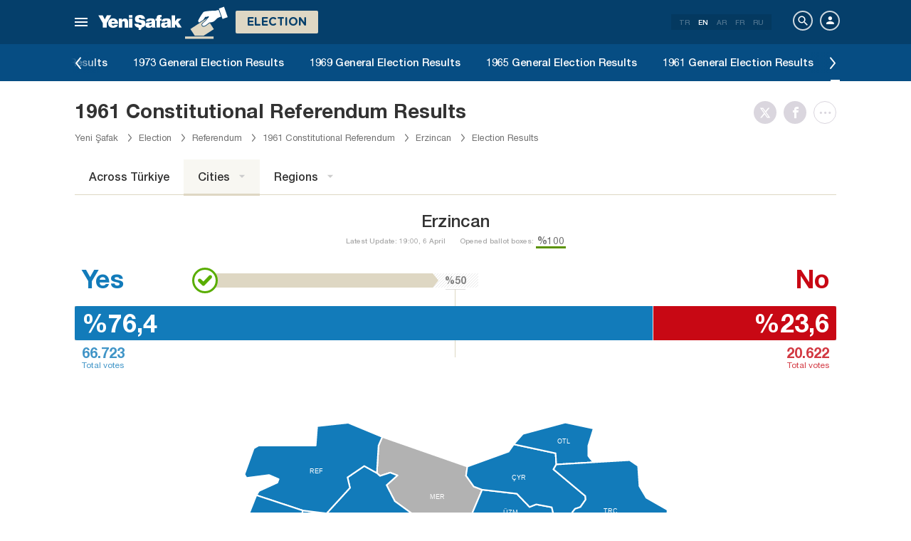

--- FILE ---
content_type: text/html; charset=utf-8
request_url: https://www.yenisafak.com/en/secim-referandum-1961/erzincan-secim-sonuclari-referandum
body_size: 17218
content:
<!DOCTYPE html><html xmlns="http://www.w3.org/1999/xhtml" xmlns:fb="http://ogp.me/ns/fb#" xmlns:og="http://ogp.me/ns#"><head> <meta name="viewport" content="width=device-width, initial-scale=1.0"><title>Erzincan Referendum Results 1961 - Yeni Şafak Elections - 1961</title><meta http-equiv="content-type" content="text/html; charset=windows-1254" /><meta http-equiv="content-type" content="text/html; charset=iso-8859-9" /><meta http-equiv="content-type" content="text/html; charset=x-mac-turkish" /><meta name="apple-mobile-web-app-capable" content="yes" /><meta name="apple-mobile-web-app-status-bar-style" content="black" /><meta name="msapplication-tap-highlight" content="no" /><link rel="image_src" href="https://assets.yenisafak.com/yenisafaksecim/wwwroot/images/election/result-images/jpg/secim-referandum-1961.jpg" /><meta name="image" content="https://assets.yenisafak.com/yenisafaksecim/wwwroot/images/election/result-images/jpg/secim-referandum-1961.jpg" /><meta name="description" content="Erzincan Referendum Results 1961 - Browse Erzincan election results by district and parties’ vote shares on Yeni Şafak’s Elections page. - 1961" /><meta name="keywords" content="Erzincan election results, elections, Referendum Results 1961 Erzincan election results  1961," /><meta property="fb:pages" content="154012084797126" /><meta property="og:description" content="Erzincan Referendum Results 1961 - Browse Erzincan election results by district and parties’ vote shares on Yeni Şafak’s Elections page. - 1961" /><meta property="og:image" content="https://assets.yenisafak.com/yenisafaksecim/wwwroot/images/election/result-images/jpg/secim-referandum-1961.jpg" /><meta property="og:title" content="Erzincan Referendum Results 1961 - Yeni Şafak Elections - 1961" /><meta property="og:site_name" content="Yeni Şafak" /><meta property="og:url" content="https://www.yenisafak.com/en/secim-referandum-1961/erzincan-secim-sonuclari-referandum" /><link rel="canonical" href="https://www.yenisafak.com/en/secim-referandum-1961/erzincan-secim-sonuclari-referandum" /><link rel="shortcut icon" href="https://assets.yenisafak.com/yenisafaksecim/wwwroot/images/favicon.png" type="image/png" /><meta http-equiv="Content-Language" content="en" /><link rel="alternate" href="https://www.yenisafak.com/en" hreflang="en" /><meta http-equiv="cache-control" content="no-cache" /><meta http-equiv="pragma" content="no-cache" /><meta http-equiv="ImageToolbar" content="false" /><meta name="revisit-after" content="1" /><meta name="robots" content="ALL" /><meta name="Rating" content="General" /><meta name="Distribution" content="Global" /><meta name="Copyright" content="Yeni Şafak" /><meta name="Classification" content="Consumer" /><meta name="author" content="Yeni Şafak"><meta name="twitter:card" content="summary"><meta name="twitter:url" content="https://www.yenisafak.com/en/secim-referandum-1961/erzincan-secim-sonuclari-referandum"><meta name="twitter:title" content="Erzincan Referendum Results 1961 - Yeni Şafak Elections - 1961"><meta name="twitter:description" content="Erzincan Referendum Results 1961 - Browse Erzincan election results by district and parties’ vote shares on Yeni Şafak’s Elections page. - 1961"><meta name="twitter:image" content="https://assets.yenisafak.com/yenisafaksecim/wwwroot/images/election/result-images/jpg/secim-referandum-1961.jpg"><meta http-equiv="Content-Language" content="en" /><meta http-equiv="cache-control" content="no-cache" /><meta http-equiv="pragma" content="no-cache" /><meta http-equiv="ImageToolbar" content="false" /><meta name="revisit-after" content="1" /><meta name="robots" content="ALL" /><meta name="Rating" content="General" /><meta name="Distribution" content="Global" /><meta name="Copyright" content="Yeni Şafak" /> <meta name="Classification" content="Consumer" /><meta name="DC.Title" content="Erzincan Referendum Results 1961 - Yeni Şafak Elections - 1961"><meta name="DC.Creator" content="Yeni Şafak"><meta name="DC.Subject" content="Erzincan Referendum Results 1961 - Yeni Şafak Elections - 1961"><meta name="DC.Description" content="Erzincan Referendum Results 1961 - Browse Erzincan election results by district and parties’ vote shares on Yeni Şafak’s Elections page. - 1961"><meta name="DC.Publisher" content="Yeni Şafak"><meta name="DC.Contributor" content="Yeni Şafak"><meta name="DC.Date" content="29.01.2026 21:32:15"><meta name="DC.Type" content="Text"><meta name="DC.Source" content="Yeni Şafak"><meta name="DC.Language" content="tr-TR"><meta name="msvalidate.01" content="95F11EB833D9D049C2CDC855116F4442" /><meta itemprop="name" content="Erzincan Referendum Results 1961 - Yeni Şafak Elections - 1961" /><meta itemprop="description" content="Erzincan Referendum Results 1961 - Browse Erzincan election results by district and parties’ vote shares on Yeni Şafak’s Elections page. - 1961" /><meta itemprop="image" content="https://assets.yenisafak.com/yenisafaksecim/wwwroot/images/election/result-images/jpg/secim-referandum-1961.jpg" /><meta itemprop="url" content="https://www.yenisafak.com/en/secim-referandum-1961/erzincan-secim-sonuclari-referandum" /><meta itemprop="genre" content="news" /><meta itemprop="creator" content="Yeni Şafak" /><meta itemprop="copyrightHolder" content="Yeni Şafak" /><meta itemprop="provider" content="Yeni Şafak" /><meta itemprop="publisher" content="Yeni Şafak" /><meta itemprop="sourceOrganization" content="Yeni Şafak" /><meta itemprop="author" content="Yeni Şafak" /><meta itemprop="inLanguage" content="tr-TR" /><meta itemprop="copyrightYear" content="2026" /><meta itemprop="dateModified" content="2026-01-29T21:32:15+03:00" /><meta itemprop="datePublished" content="2026-01-29T21:32:15+03:00" /><meta itemprop="thumbnailUrl" content="https://assets.yenisafak.com/yenisafaksecim/wwwroot/images/election/result-images/jpg/secim-referandum-1961.jpg" /><meta itemprop="articleSection" content="Se&#231;im" /><meta itemprop="wordCount" content="134" /><meta itemprop="contentRating" content="6" /><meta name="google-play-app" content="app-id=yenisafak.com"><meta name="apple-itunes-app" content="app-id=579620956"><link rel="apple-touch-icon" href="https://assets.yenisafak.com/yenisafaksecim/wwwroot/images/favicon.png"> <link rel="alternate" media="only screen and (max-width: 640px)" href="https://www.yenisafak.com/en/secim-referandum-1961/erzincan-secim-sonuclari-referandum" />    <link href="https://assets.yenisafak.com/yenisafaksecim/wwwroot/dist/css/site.min.css?v=1.1.53" rel="stylesheet" /> <link href="https://assets.yenisafak.com/yenisafaksecim/wwwroot/dist/css/election.referendum.min.css?v=1.1.53" rel="stylesheet" />   <script>
if (window.location.host !== "www.yenisafak.com")
window['ga-disable-UA-3434195-1'] = true; (function (w, d, s, l, i) { w[l] = w[l] || []; w[l].push({ 'gtm.start': new Date().getTime(), event: 'gtm.js' }); var f = d.getElementsByTagName(s)[0], j = d.createElement(s), dl = l != 'dataLayer' ? '&l=' + l : ''; j.async = true; j.src = 'https://www.googletagmanager.com/gtm.js?id=' + i + dl; f.parentNode.insertBefore(j, f); })(window, document, 'script', 'dataLayer', 'GTM-KNN8VHW');</script>             </head><body class="election detail effect en">  <header class="header header-053f6b fixed effect-1"><div class="container"><div class="row"><div class="col-md-24 empty">  <nav class="nav menu nav-down"> <span class="button"><i class="nav-icon"><i></i></i></span><div class="nav-content"><div class="menu-header flex"><div class="menu-search"> <i class="icon icon-search"></i> <input type="search" id="txtMenuSearch" placeholder="Click to search"></div><ul class="menu-option"><li class="item active"><a href="/en" target="_blank" title="All"><i class="icon-explore"></i><span>All</span></a></li><li class="item disable"><a href="/en" target="_blank" title="Favorites"><i class="icon-turned-in"></i><span>Favorites</span></a></li><li class="nav-close"> <i class="icon icon-close"></i></li></ul></div><div class="menu-user option flex" data-display="mobile"><div class="user"> <div class="user-image user-image-logged-in drop-down hide"><div class="user-menu"><ol><li class="info flex"> <a href="https://piri.net/yenisafak/account/settings?ReturnUrl=https://www.yenisafak.com/"><div class="image"> <img src="" width="28" height="28" alt="" /></div><div class="bio"><div class="name"></div><div class="mail"></div></div></a></li><li class="logout right"> <a target="_blank" title="Çıkış" href="https://piri.net/yenisafak/auth/logout?ReturnUrl=https://www.yenisafak.com/"><span class="icon-logout"></span><span>Çıkış</span></a></li></ol></div></div><div class="user-image user-image-anonymous"> <a class="link" href="https://piri.net/yenisafak/auth/login?ReturnUrl=https://www.yenisafak.com/" target="_blank"><i class="icon-person"></i><span>Login</span></a></div ></div><div class="language"><div class="language-list"> <a class="item" href=/secim-referandum-1961/erzincan-secim-sonuclari-referandum>TR</a> <a class="item active" href="/en/secim-referandum-1961/erzincan-secim-sonuclari-referandum">EN</a> <a class="item" href="/ar/secim-referandum-1961/erzincan-secim-sonuclari-referandum">AR</a> <a class="item" href="/fr/secim-referandum-1961/erzincan-secim-sonuclari-referandum">FR</a> <a class="item" href="/ru/secim-referandum-1961/erzincan-secim-sonuclari-referandum">RU</a></div></div></div>
<div class="menu-list flex" data-action="menu" id="navMenuList"> <ul class="primary scroll" data-scroll="all"><li name="manşet"><a href="/en" class="menu-cb0102" title="Manşet"><span>Headline</span></a></li><li name="turkiye" role="menu"><a href="/en/turkiye" target="_blank" class="menu-#cb0102" title="Türkiye"><span>T&#252;rkiye</span></a></li><li name="world" role="menu"><a href="/en/world" target="_blank" class="menu-#e7a300" title="World"><span>World</span></a></li><li name="economy" role="menu"><a href="/en/economy" target="_blank" class="menu-#1B4994" title="Economy"><span>Economy</span></a></li><li name="sports" role="menu"><a href="/en/sports" target="_blank" class="menu-#00A900" title="Sports"><span>Sports</span></a></li><li name="technology" role="menu"><a href="/en/technology" target="_blank" class="menu-#ec731a" title="Technology"><span>Technology</span></a></li><li name="life" role="menu"><a href="/en/life" target="_blank" class="menu-#a600a0" title="Life"><span>Life</span></a></li><li name="election" role=""><a href="/en/election" target="_blank" class="menu-#cb0102" title="Election"><span>Election</span></a></li><li name="yazarlar" role="menu"><a href="/en/columns" target="_blank" class="menu-a99f91" title="Columns"><span>Columns</span></a></li><li name="cizerler" role="menu"><a href="/en/cartoons" target="_blank" class="menu-a99f91" title="Cartoonists"><span>Cartoonists</span></a></li><li name="foto-galeri" role="menu"><a href="/en/gallery" target="_blank" class="menu-000000" title="Photo Gallery"><span>Photo Gallery</span></a></li><li name="video-galeri" role="menu"><a href="/en/video" target="_blank" class="menu-000000" title="Video Gallery"><span>Video Gallery</span></a></li><li name="hava-durumu" role="menu"><a href="/en/weather-forecast" target="_blank" class="menu-2196f3" title="Weather Forecast"><span>Weather Forecast</span></a></li><li name="namaz-vakitleri" role="menu"><a href="/en/prayer-times" target="_blank" class="menu-72b29a" title="Prayer Times"><span>Prayer Times</span></a></li><li name="egazete" role="menu"><a href="http://egazete.yenisafak.com.tr" target="_blank" class="menu-cb0102" title="eNewspaper"><span>eNewspaper</span></a></li></ul><ul class="secondary scroll" data-scroll="all"> <li resource="turkiye"><ol><li name="turkiye-education" role=""><a href="/en/education" target="_blank" title="Education"><span>Education</span><small>T&#252;rkiye</small></a></li><li name="turkiye-politics" role=""><a href="/en/politics" target="_blank" title="Politics"><span>Politics</span><small>T&#252;rkiye</small></a></li><li name="turkiye-local-news" role="menu"><a href="/en/local-news" target="_blank" title="Local News"><span>Local News</span><small>T&#252;rkiye</small></a></li><li name="turkiye-july15" role=""><a href="/en/july15" target="_blank" title="July 15"><span>July 15</span><small>T&#252;rkiye</small></a></li></ol></li><li resource="world"><ol><li name="world-middle-east" role=""><a href="/en/middle-east" target="_blank" title="Middle East"><span>Middle East</span><small>World</small></a></li><li name="world-europe" role=""><a href="/en/europe" target="_blank" title="Europe"><span>Europe</span><small>World</small></a></li><li name="world-america" role=""><a href="/en/america" target="_blank" title="America"><span>America</span><small>World</small></a></li><li name="world-asia" role=""><a href="/en/asia" target="_blank" title="Asia"><span>Asia</span><small>World</small></a></li><li name="world-africa" role=""><a href="/en/africa" target="_blank" title="Africa"><span>Africa</span><small>World</small></a></li></ol></li><li resource="economy"><ol><li name="economy-turkey-economy" role=""><a href="/en/turkey-economy" target="_blank" title="Türkiye Economy"><span>T&#252;rkiye Economy</span><small>Economy</small></a></li><li name="economy-world-economy" role=""><a href="/en/world-economy" target="_blank" title="World Economy"><span>World Economy</span><small>Economy</small></a></li><li name="economy-automotive" role=""><a href="/en/automotive" target="_blank" title="Automotive"><span>Automotive</span><small>Economy</small></a></li><li name="economy-real-estate" role=""><a href="/en/real-estate" target="_blank" title="Real Estate"><span>Real Estate</span><small>Economy</small></a></li><li name="economy-business" role=""><a href="/en/business" target="_blank" title="Business"><span>Business</span><small>Economy</small></a></li></ol></li><li resource="sports"><ol><li name="sports-football" role=""><a href="/en/football" target="_blank" title="Football"><span>Football</span><small>Sports</small></a></li><li name="sports-basketball" role=""><a href="/en/basketball" target="_blank" title="Basketball"><span>Basketball</span><small>Sports</small></a></li><li name="sports-motor-sports" role=""><a href="/en/motor-sports" target="_blank" title="Motor Sports"><span>Motor Sports</span><small>Sports</small></a></li><li name="sports-volleyball" role=""><a href="/en/volleyball" target="_blank" title="Volleyball"><span>Volleyball</span><small>Sports</small></a></li><li name="sports-tennis" role=""><a href="/en/tennis" target="_blank" title="Tennis"><span>Tennis</span><small>Sports</small></a></li><li name="sports-f1" role=""><a href="/en/f1" target="_blank" title="F1"><span>F1</span><small>Sports</small></a></li><li name="sports-extreme-sports" role=""><a href="/en/extreme-sports" target="_blank" title="Extreme Sports"><span>Extreme Sports</span><small>Sports</small></a></li><li name="sports-golf" role=""><a href="/en/golf" target="_blank" title="Golf"><span>Golf</span><small>Sports</small></a></li><li name="sports-cricket" role=""><a href="/en/cricket" target="_blank" title="Cricket"><span>Cricket</span><small>Sports</small></a></li><li name="sports-olympics" role=""><a href="/en/olympics" target="_blank" title="Olympics"><span>Olympics</span><small>Sports</small></a></li></ol></li><li resource="technology"><ol><li name="technology-internet" role=""><a href="/en/internet" target="_blank" title="Internet"><span>Internet</span><small>Technology</small></a></li><li name="technology-science" role=""><a href="/en/science" target="_blank" title="Science"><span>Science</span><small>Technology</small></a></li><li name="technology-mobile" role=""><a href="/en/mobile" target="_blank" title="Mobile"><span>Mobile</span><small>Technology</small></a></li><li name="technology-games" role=""><a href="/en/games" target="_blank" title="Games"><span>Games</span><small>Technology</small></a></li><li name="technology-product-news" role=""><a href="/en/product-news" target="_blank" title="Product News"><span>Product News</span><small>Technology</small></a></li><li name="technology-social-media" role=""><a href="/en/social-media" target="_blank" title="Social Media"><span>Social Media</span><small>Technology</small></a></li></ol></li><li resource="life"><ol><li name="life-health" role="menu"><a href="/en/health" target="_blank" title="Health"><span>Health</span><small>Life</small></a></li><li name="life-arts-culture" role=""><a href="/en/arts-culture" target="_blank" title="Culture and Arts"><span>Culture and Arts</span><small>Life</small></a></li><li name="life-interview" role=""><a href="/en/interview" target="_blank" title="Interview"><span>Interview</span><small>Life</small></a></li><li name="life-book" role=""><a href="/en/book" target="_blank" title="Book"><span>Book</span><small>Life</small></a></li><li name="life-current" role=""><a href="/en/current" target="_blank" title="Current"><span>Current</span><small>Life</small></a></li><li name="life-cinema" role=""><a href="/en/cinema" target="_blank" title="Cinema"><span>Cinema</span><small>Life</small></a></li><li name="life-television" role=""><a href="/en/television" target="_blank" title="TV"><span>TV</span><small>Life</small></a></li><li name="life-travel" role=""><a href="/en/travel" target="_blank" title="Travel"><span>Travel</span><small>Life</small></a></li><li name="life-archaeology" role=""><a href="/en/archaeology" target="_blank" title="Archaeology"><span>Archaeology</span><small>Life</small></a></li></ol></li><li resource="election"><ol></ol></li><li resource="yazarlar"><ol><li name="yazarlar-tum"><a href="/en/columns" target="_blank" title="All Writers"><span>All Writers</span><small>Columns</small></a></li></ol></li><li resource="cizerler"><ol><li name="cizerler-hasanaycin"><a href="/en/cartoons/hasan-aycin" target="_blank" title="Hasan Aycın"><span>Hasan Aycın</span><small>Cartoonists</small></a></li><li name="cizerler-osmanturhan"><a href="/en/cartoons/osman-turhan" target="_blank" title="Osman Turhan "><span>Osman Turhan</span><small>Cartoonists</small></a></li><li name="cizerler-muslimshow"><a href="/en/cartoons/muslim-show/" target="_blank" title="Müslim Show "><span>Muslim Show</span><small>Cartoonists</small></a></li></ol></li><li resource="foto-galeri"><ol><li name="foto-galeri-turkiye" role="menu"><a href="/en/gallery/turkiye" target="_blank" title="Türkiye"><span>T&#252;rkiye</span><small>Photo Gallery</small></a></li><li name="foto-galeri-world" role="menu"><a href="/en/gallery/world" target="_blank" title="World"><span>World</span><small>Photo Gallery</small></a></li><li name="foto-galeri-economy" role="menu"><a href="/en/gallery/economy" target="_blank" title="Economy"><span>Economy</span><small>Photo Gallery</small></a></li><li name="foto-galeri-sports" role="menu"><a href="/en/gallery/sports" target="_blank" title="Sports"><span>Sports</span><small>Photo Gallery</small></a></li><li name="foto-galeri-technology" role="menu"><a href="/en/gallery/technology" target="_blank" title="Technology"><span>Technology</span><small>Photo Gallery</small></a></li><li name="foto-galeri-life" role="menu"><a href="/en/gallery/life" target="_blank" title="Life"><span>Life</span><small>Photo Gallery</small></a></li><li name="foto-galeri-ramadan" role=""><a href="/en/gallery/ramadan" target="_blank" title="Ramadan"><span>Ramadan</span><small>Photo Gallery</small></a></li></ol></li><li resource="video-galeri"><ol><li name="video-galeri-turkiye" role="menu"><a href="/en/video/turkiye" target="_blank" title="Türkiye"><span>T&#252;rkiye</span><small>Video Gallery</small></a></li><li name="video-galeri-world" role="menu"><a href="/en/video/world" target="_blank" title="World"><span>World</span><small>Video Gallery</small></a></li><li name="video-galeri-economy" role="menu"><a href="/en/video/economy" target="_blank" title="Economy"><span>Economy</span><small>Video Gallery</small></a></li><li name="video-galeri-sports" role="menu"><a href="/en/video/sports" target="_blank" title="Sports"><span>Sports</span><small>Video Gallery</small></a></li><li name="video-galeri-technology" role="menu"><a href="/en/video/technology" target="_blank" title="Technology"><span>Technology</span><small>Video Gallery</small></a></li><li name="video-galeri-life" role="menu"><a href="/en/video/life" target="_blank" title="Life"><span>Life</span><small>Video Gallery</small></a></li><li name="video-galeri-entertainment" role="menu"><a href="/en/video/entertainment" target="_blank" title="Entertainment"><span>Entertainment</span><small>Video Gallery</small></a></li><li name="video-galeri-programs" role="menu"><a href="/en/video/programs" target="_blank" title="Programs"><span>Programs</span><small>Video Gallery</small></a></li><li name="video-galeri-ramadan" role=""><a href="/en/video/ramadan" target="_blank" title="Ramadan"><span>Ramadan</span><small>Video Gallery</small></a></li></ol></li><li resource="hava-durumu"><ol><li name="hava-durumu-istanbul"><a href="/en/weather-forecast/istanbul" target="_blank" title="Istanbul Weather Forecast"><span>Istanbul Weather Forecast</span><small>Weather Forecast</small></a></li><li name="hava-durumu-ankara"><a href="/en/weather-forecast/ankara" target="_blank" title="Ankara Weather Forecast"><span>Ankara Weather Forecast</span><small>Weather Forecast</small></a></li><li name="hava-durumu-izmir"><a href="/en/weather-forecast/izmir" target="_blank" title="İzmir Weather Forecast"><span>İzmir Weather Forecast</span><small>Weather Forecast</small></a></li></ol></li><li resource="namaz-vakitleri"><ol><li name="namaz-vakitleri-istanbul"><a href="/en/prayer-times/istanbul" target="_blank" title="Istanbul Prayer Times"><span>Istanbul Prayer Times</span><small>Prayer Times</small></a></li><li name="namaz-vakitleri-ankara"><a href="/en/prayer-times/ankara" target="_blank" title="Ankara Prayer Times"><span>Ankara Prayer Times</span><small>Prayer Times</small></a></li><li name="namaz-vakitleri-izmir"><a href="/en/prayer-times/izmir" target="_blank" title="İzmir Prayer Times"><span>İzmir Prayer Times</span><small>Prayer Times</small></a></li></ol></li></ul><ul class="tertiary scroll" data-scroll="all" data-display="site"> <li resource="turkiye-local-news"><ol><li name="turkiye-adana"><a href="/en/adana" target="_blank" title="Adana"><span>Adana</span><small>T&#252;rkiye / Local News</small></a></li><li name="turkiye-adiyaman"><a href="/en/adiyaman" target="_blank" title="Adiyaman"><span>Adiyaman</span><small>T&#252;rkiye / Local News</small></a></li><li name="turkiye-afyonkarahisar"><a href="/en/afyonkarahisar" target="_blank" title="Afyonkarahisar"><span>Afyonkarahisar</span><small>T&#252;rkiye / Local News</small></a></li><li name="turkiye-agri"><a href="/en/agri" target="_blank" title="Agri"><span>Agri</span><small>T&#252;rkiye / Local News</small></a></li><li name="turkiye-amasya"><a href="/en/amasya" target="_blank" title="Amasya"><span>Amasya</span><small>T&#252;rkiye / Local News</small></a></li><li name="turkiye-ankara"><a href="/en/ankara" target="_blank" title="Ankara"><span>Ankara</span><small>T&#252;rkiye / Local News</small></a></li><li name="turkiye-antalya"><a href="/en/antalya" target="_blank" title="Antalya"><span>Antalya</span><small>T&#252;rkiye / Local News</small></a></li><li name="turkiye-artvin"><a href="/en/artvin" target="_blank" title="Artvin"><span>Artvin</span><small>T&#252;rkiye / Local News</small></a></li><li name="turkiye-aydin"><a href="/en/aydin" target="_blank" title="Aydın"><span>Aydın</span><small>T&#252;rkiye / Local News</small></a></li><li name="turkiye-balikesir"><a href="/en/balikesir" target="_blank" title="Balıkesir"><span>Balıkesir</span><small>T&#252;rkiye / Local News</small></a></li><li name="turkiye-bilecik"><a href="/en/bilecik" target="_blank" title="Bilecik"><span>Bilecik</span><small>T&#252;rkiye / Local News</small></a></li><li name="turkiye-bitlis"><a href="/en/bitlis" target="_blank" title="Bitlis"><span>Bitlis</span><small>T&#252;rkiye / Local News</small></a></li><li name="turkiye-bolu"><a href="/en/bolu" target="_blank" title="Bolu"><span>Bolu</span><small>T&#252;rkiye / Local News</small></a></li><li name="turkiye-burdur"><a href="/en/burdur" target="_blank" title="Burdur"><span>Burdur</span><small>T&#252;rkiye / Local News</small></a></li><li name="turkiye-bursa"><a href="/en/bursa" target="_blank" title="Bursa"><span>Bursa</span><small>T&#252;rkiye / Local News</small></a></li><li name="turkiye-canakkale"><a href="/en/canakkale" target="_blank" title="Çanakkale"><span>&#199;anakkale</span><small>T&#252;rkiye / Local News</small></a></li><li name="turkiye-corum"><a href="/en/corum" target="_blank" title="Çorum"><span>&#199;orum</span><small>T&#252;rkiye / Local News</small></a></li><li name="turkiye-denizli"><a href="/en/denizli" target="_blank" title="Denizli"><span>Denizli</span><small>T&#252;rkiye / Local News</small></a></li><li name="turkiye-diyarbakir"><a href="/en/diyarbakir" target="_blank" title="Diyarbakır"><span>Diyarbakır</span><small>T&#252;rkiye / Local News</small></a></li><li name="turkiye-edirne"><a href="/en/edirne" target="_blank" title="Edirne"><span>Edirne</span><small>T&#252;rkiye / Local News</small></a></li><li name="turkiye-elazig"><a href="/en/elazig" target="_blank" title="Elazig"><span>Elazig</span><small>T&#252;rkiye / Local News</small></a></li><li name="turkiye-erzincan"><a href="/en/erzincan" target="_blank" title="Erzincan"><span>Erzincan</span><small>T&#252;rkiye / Local News</small></a></li><li name="turkiye-erzurum"><a href="/en/erzurum" target="_blank" title="Erzurum"><span>Erzurum</span><small>T&#252;rkiye / Local News</small></a></li><li name="turkiye-eskisehir"><a href="/en/eskisehir" target="_blank" title="Eskisehir"><span>Eskisehir</span><small>T&#252;rkiye / Local News</small></a></li><li name="turkiye-gaziantep"><a href="/en/gaziantep" target="_blank" title="Gaziantep"><span>Gaziantep</span><small>T&#252;rkiye / Local News</small></a></li><li name="turkiye-giresun"><a href="/en/giresun" target="_blank" title="Giresun"><span>Giresun</span><small>T&#252;rkiye / Local News</small></a></li><li name="turkiye-gumushane"><a href="/en/gumushane" target="_blank" title="Gümüshane"><span>G&#252;m&#252;shane</span><small>T&#252;rkiye / Local News</small></a></li><li name="turkiye-hakkari"><a href="/en/hakkari" target="_blank" title="Hakkâri"><span>Hakk&#226;ri</span><small>T&#252;rkiye / Local News</small></a></li><li name="turkiye-hatay"><a href="/en/hatay" target="_blank" title="Hatay"><span>Hatay</span><small>T&#252;rkiye / Local News</small></a></li><li name="turkiye-isparta"><a href="/en/isparta" target="_blank" title="Isparta"><span>Isparta</span><small>T&#252;rkiye / Local News</small></a></li><li name="turkiye-mersin"><a href="/en/mersin" target="_blank" title="Mersin"><span>Mersin</span><small>T&#252;rkiye / Local News</small></a></li><li name="turkiye-istanbul"><a href="/en/istanbul" target="_blank" title="İstanbul"><span>İstanbul</span><small>T&#252;rkiye / Local News</small></a></li><li name="turkiye-izmir"><a href="/en/izmir" target="_blank" title="Izmir"><span>Izmir</span><small>T&#252;rkiye / Local News</small></a></li><li name="turkiye-kars"><a href="/en/kars" target="_blank" title="Kars"><span>Kars</span><small>T&#252;rkiye / Local News</small></a></li><li name="turkiye-kastamonu"><a href="/en/kastamonu" target="_blank" title="Kastamonu"><span>Kastamonu</span><small>T&#252;rkiye / Local News</small></a></li><li name="turkiye-kayseri"><a href="/en/kayseri" target="_blank" title="Kayseri"><span>Kayseri</span><small>T&#252;rkiye / Local News</small></a></li><li name="turkiye-kirklareli"><a href="/en/kirklareli" target="_blank" title="Kırklareli"><span>Kırklareli</span><small>T&#252;rkiye / Local News</small></a></li><li name="turkiye-kirsehir"><a href="/en/kirsehir" target="_blank" title="Kırşehir"><span>Kırşehir</span><small>T&#252;rkiye / Local News</small></a></li><li name="turkiye-kocaeli"><a href="/en/kocaeli" target="_blank" title="Kocaeli"><span>Kocaeli</span><small>T&#252;rkiye / Local News</small></a></li><li name="turkiye-konya"><a href="/en/konya" target="_blank" title="Konya"><span>Konya</span><small>T&#252;rkiye / Local News</small></a></li><li name="turkiye-malatya"><a href="/en/malatya" target="_blank" title="Malatya"><span>Malatya</span><small>T&#252;rkiye / Local News</small></a></li><li name="turkiye-manisa"><a href="/en/manisa" target="_blank" title="Manisa"><span>Manisa</span><small>T&#252;rkiye / Local News</small></a></li><li name="turkiye-kahramanmaras"><a href="/en/kahramanmaras" target="_blank" title="Kahramanmaraş"><span>Kahramanmaraş</span><small>T&#252;rkiye / Local News</small></a></li><li name="turkiye-mardin"><a href="/en/mardin" target="_blank" title="Mardin"><span>Mardin</span><small>T&#252;rkiye / Local News</small></a></li><li name="turkiye-mugla"><a href="/en/mugla" target="_blank" title="Muğla"><span>Muğla</span><small>T&#252;rkiye / Local News</small></a></li><li name="turkiye-mus"><a href="/en" target="_blank" title="Muş"><span>Muş</span><small>T&#252;rkiye / Local News</small></a></li><li name="turkiye-nevsehir"><a href="/en/nevsehir" target="_blank" title="Nevşehir"><span>Nevşehir</span><small>T&#252;rkiye / Local News</small></a></li><li name="turkiye-ordu"><a href="/en/ordu" target="_blank" title="Ordu"><span>Ordu</span><small>T&#252;rkiye / Local News</small></a></li><li name="turkiye-rize"><a href="/en/rize" target="_blank" title="Rize"><span>Rize</span><small>T&#252;rkiye / Local News</small></a></li><li name="turkiye-sakarya"><a href="/en/sakarya" target="_blank" title="Sakarya"><span>Sakarya</span><small>T&#252;rkiye / Local News</small></a></li><li name="turkiye-samsun"><a href="/en/samsun" target="_blank" title="Samsun"><span>Samsun</span><small>T&#252;rkiye / Local News</small></a></li><li name="turkiye-siirt"><a href="/en/siirt" target="_blank" title="Siirt"><span>Siirt</span><small>T&#252;rkiye / Local News</small></a></li><li name="turkiye-sivas"><a href="/en/sivas" target="_blank" title="Sivas"><span>Sivas</span><small>T&#252;rkiye / Local News</small></a></li><li name="turkiye-tekirdag"><a href="/en/tekirdag" target="_blank" title="Tekirdağ"><span>Tekirdağ</span><small>T&#252;rkiye / Local News</small></a></li><li name="turkiye-trabzon"><a href="/en/trabzon" target="_blank" title="Trabzon"><span>Trabzon</span><small>T&#252;rkiye / Local News</small></a></li><li name="turkiye-tunceli"><a href="/en/tunceli" target="_blank" title="Tunceli"><span>Tunceli</span><small>T&#252;rkiye / Local News</small></a></li><li name="turkiye-sanliurfa"><a href="/en/sanliurfa" target="_blank" title="Şanlıurfa"><span>Şanlıurfa</span><small>T&#252;rkiye / Local News</small></a></li><li name="turkiye-usak"><a href="/en/usak" target="_blank" title="Uşak"><span>Uşak</span><small>T&#252;rkiye / Local News</small></a></li><li name="turkiye-van"><a href="/en" target="_blank" title="Van"><span>Van</span><small>T&#252;rkiye / Local News</small></a></li><li name="turkiye-yozgat"><a href="/en/yozgat" target="_blank" title="Yozgat"><span>Yozgat</span><small>T&#252;rkiye / Local News</small></a></li><li name="turkiye-zonguldak"><a href="/en/zonguldak" target="_blank" title="Zonguldak"><span>Zonguldak</span><small>T&#252;rkiye / Local News</small></a></li><li name="turkiye-aksaray"><a href="/en/aksaray" target="_blank" title="Aksaray"><span>Aksaray</span><small>T&#252;rkiye / Local News</small></a></li><li name="turkiye-karaman"><a href="/en/karaman" target="_blank" title="Karaman"><span>Karaman</span><small>T&#252;rkiye / Local News</small></a></li><li name="turkiye-batman"><a href="/en/batman" target="_blank" title="Batman"><span>Batman</span><small>T&#252;rkiye / Local News</small></a></li><li name="turkiye-sirnak"><a href="/en/sirnak" target="_blank" title="Şırnak"><span>Şırnak</span><small>T&#252;rkiye / Local News</small></a></li><li name="turkiye-bartin"><a href="/en/bartin" target="_blank" title="Bartın"><span>Bartın</span><small>T&#252;rkiye / Local News</small></a></li><li name="turkiye-ardahan"><a href="/en/ardahan" target="_blank" title="Ardahan"><span>Ardahan</span><small>T&#252;rkiye / Local News</small></a></li><li name="turkiye-igdir"><a href="/en/igdir" target="_blank" title="Iğdır"><span>Iğdır</span><small>T&#252;rkiye / Local News</small></a></li><li name="turkiye-yalova"><a href="/en/yalova" target="_blank" title="Yalova"><span>Yalova</span><small>T&#252;rkiye / Local News</small></a></li><li name="turkiye-karabuk"><a href="/en/karabuk" target="_blank" title="Karabük"><span>Karab&#252;k</span><small>T&#252;rkiye / Local News</small></a></li><li name="turkiye-kilis"><a href="/en/kilis" target="_blank" title="Kilis"><span>Kilis</span><small>T&#252;rkiye / Local News</small></a></li><li name="turkiye-osmaniye"><a href="/en/osmaniye" target="_blank" title="Osmaniye"><span>Osmaniye</span><small>T&#252;rkiye / Local News</small></a></li><li name="turkiye-duzce"><a href="/en/duzce" target="_blank" title="Düzce"><span>D&#252;zce</span><small>T&#252;rkiye / Local News</small></a></li></ol></li><li resource="life-health"><ol><li name="life-heart"><a href="/en/heart" target="_blank" title="Heart"><span>Heart</span><small>Life / Health</small></a></li><li name="life-cancer"><a href="/en/cancer" target="_blank" title="Cancer"><span>Cancer</span><small>Life / Health</small></a></li><li name="life-beauty"><a href="/en/beauty" target="_blank" title="Beauty"><span>Beauty</span><small>Life / Health</small></a></li><li name="life-diet"><a href="/en/diet" target="_blank" title="Diet"><span>Diet</span><small>Life / Health</small></a></li><li name="life-general-health"><a href="/en/general-health" target="_blank" title="General Health
"><span>General Health
</span><small>Life / Health</small></a></li></ol></li><li resource="foto-galeri-turkiye"><ol><li name="foto-galeri-education"><a href="/en/gallery/turkiye" target="_blank" title="Education"><span>Education</span><small>Photo Gallery / T&#252;rkiye</small></a></li><li name="foto-galeri-politics"><a href="/en/gallery/turkiye" target="_blank" title="Politics"><span>Politics</span><small>Photo Gallery / T&#252;rkiye</small></a></li><li name="foto-galeri-local-news"><a href="/en/gallery/turkiye" target="_blank" title="Local News"><span>Local News</span><small>Photo Gallery / T&#252;rkiye</small></a></li></ol></li><li resource="foto-galeri-world"><ol><li name="foto-galeri-middle-east"><a href="/en/gallery/world" target="_blank" title="Middle East"><span>Middle East</span><small>Photo Gallery / World</small></a></li><li name="foto-galeri-europe"><a href="/en/gallery/world" target="_blank" title="Europe"><span>Europe</span><small>Photo Gallery / World</small></a></li><li name="foto-galeri-america"><a href="/en/gallery/world" target="_blank" title="America"><span>America</span><small>Photo Gallery / World</small></a></li><li name="foto-galeri-asia"><a href="/en/gallery/world" target="_blank" title="Asia"><span>Asia</span><small>Photo Gallery / World</small></a></li><li name="foto-galeri-africa"><a href="/en/gallery/world" target="_blank" title="Africa"><span>Africa</span><small>Photo Gallery / World</small></a></li></ol></li><li resource="foto-galeri-economy"><ol><li name="foto-galeri-turkey-economy"><a href="/en/gallery/economy" target="_blank" title="Türkiye Economy"><span>T&#252;rkiye Economy</span><small>Photo Gallery / Economy</small></a></li><li name="foto-galeri-world-economy"><a href="/en/gallery/economy" target="_blank" title="World Economy"><span>World Economy</span><small>Photo Gallery / Economy</small></a></li><li name="foto-galeri-automotive"><a href="/en/gallery/economy" target="_blank" title="Automotive"><span>Automotive</span><small>Photo Gallery / Economy</small></a></li><li name="foto-galeri-real-estate"><a href="/en/gallery/economy" target="_blank" title="Real Estate"><span>Real Estate</span><small>Photo Gallery / Economy</small></a></li><li name="foto-galeri-business"><a href="/en/gallery/economy" target="_blank" title="Business"><span>Business</span><small>Photo Gallery / Economy</small></a></li></ol></li><li resource="foto-galeri-sports"><ol><li name="foto-galeri-football"><a href="/en/gallery/sports" target="_blank" title="Football"><span>Football</span><small>Photo Gallery / Sports</small></a></li><li name="foto-galeri-basketball"><a href="/en/gallery/sports" target="_blank" title="Basketball"><span>Basketball</span><small>Photo Gallery / Sports</small></a></li><li name="foto-galeri-motor-sports"><a href="/en/gallery/sports" target="_blank" title="Motor Sports"><span>Motor Sports</span><small>Photo Gallery / Sports</small></a></li><li name="foto-galeri-volleyball"><a href="/en/gallery/sports" target="_blank" title="Volleyball"><span>Volleyball</span><small>Photo Gallery / Sports</small></a></li><li name="foto-galeri-tennis"><a href="/en/gallery/sports" target="_blank" title="Tennis"><span>Tennis</span><small>Photo Gallery / Sports</small></a></li><li name="foto-galeri-f1"><a href="/en/gallery/sports" target="_blank" title="F1"><span>F1</span><small>Photo Gallery / Sports</small></a></li><li name="foto-galeri-extreme-sports"><a href="/en/gallery/sports" target="_blank" title="Extreme Sports"><span>Extreme Sports</span><small>Photo Gallery / Sports</small></a></li><li name="foto-galeri-golf"><a href="/en/gallery/sports" target="_blank" title="Golf"><span>Golf</span><small>Photo Gallery / Sports</small></a></li><li name="foto-galeri-cricket"><a href="/en/gallery/sports" target="_blank" title="Cricket"><span>Cricket</span><small>Photo Gallery / Sports</small></a></li><li name="foto-galeri-olympics"><a href="/en/gallery/sports" target="_blank" title="Olympics"><span>Olympics</span><small>Photo Gallery / Sports</small></a></li></ol></li><li resource="foto-galeri-technology"><ol><li name="foto-galeri-internet"><a href="/en/gallery/technology" target="_blank" title="Internet"><span>Internet</span><small>Photo Gallery / Technology</small></a></li><li name="foto-galeri-science"><a href="/en/gallery/technology" target="_blank" title="Science"><span>Science</span><small>Photo Gallery / Technology</small></a></li><li name="foto-galeri-mobile"><a href="/en/gallery/technology" target="_blank" title="Mobile"><span>Mobile</span><small>Photo Gallery / Technology</small></a></li><li name="foto-galeri-games"><a href="/en/gallery/technology" target="_blank" title="Games"><span>Games</span><small>Photo Gallery / Technology</small></a></li><li name="foto-galeri-product-news"><a href="/en/gallery/technology" target="_blank" title="Product News"><span>Product News</span><small>Photo Gallery / Technology</small></a></li><li name="foto-galeri-social-media"><a href="/en/gallery/technology" target="_blank" title="Social Media"><span>Social Media</span><small>Photo Gallery / Technology</small></a></li></ol></li><li resource="foto-galeri-life"><ol><li name="foto-galeri-health"><a href="/en/gallery/life" target="_blank" title="Health"><span>Health</span><small>Photo Gallery / Life</small></a></li><li name="foto-galeri-arts-culture"><a href="/en/gallery/life" target="_blank" title="Culture and Arts"><span>Culture and Arts</span><small>Photo Gallery / Life</small></a></li><li name="foto-galeri-interview"><a href="/en/gallery/life" target="_blank" title="Interview"><span>Interview</span><small>Photo Gallery / Life</small></a></li><li name="foto-galeri-book"><a href="/en/gallery/life" target="_blank" title="Book"><span>Book</span><small>Photo Gallery / Life</small></a></li><li name="foto-galeri-current"><a href="/en/gallery/life" target="_blank" title="Current"><span>Current</span><small>Photo Gallery / Life</small></a></li><li name="foto-galeri-cinema"><a href="/en/gallery/life" target="_blank" title="Cinema"><span>Cinema</span><small>Photo Gallery / Life</small></a></li><li name="foto-galeri-television"><a href="/en/gallery/life" target="_blank" title="TV"><span>TV</span><small>Photo Gallery / Life</small></a></li><li name="foto-galeri-travel"><a href="/en/gallery/life" target="_blank" title="Travel"><span>Travel</span><small>Photo Gallery / Life</small></a></li><li name="foto-galeri-archaeology"><a href="/en/gallery/life" target="_blank" title="Archaeology"><span>Archaeology</span><small>Photo Gallery / Life</small></a></li></ol></li><li resource="foto-galeri-ramadan"><ol></ol></li><li resource="video-galeri-turkiye"><ol><li name="video-galeri-education"><a href="/en/video/education" target="_blank" title="Education"><span>Education</span><small>Video Gallery / T&#252;rkiye</small></a></li><li name="video-galeri-politics"><a href="/en/video/politics" target="_blank" title="Politics"><span>Politics</span><small>Video Gallery / T&#252;rkiye</small></a></li><li name="video-galeri-local-news"><a href="/en/video/local-news" target="_blank" title="Local News"><span>Local News</span><small>Video Gallery / T&#252;rkiye</small></a></li></ol></li><li resource="video-galeri-world"><ol><li name="video-galeri-middle-east"><a href="/en/video/middle-east" target="_blank" title="Middle East"><span>Middle East</span><small>Video Gallery / World</small></a></li><li name="video-galeri-europe"><a href="/en/video/europe" target="_blank" title="Europe"><span>Europe</span><small>Video Gallery / World</small></a></li><li name="video-galeri-america"><a href="/en/video/america" target="_blank" title="America"><span>America</span><small>Video Gallery / World</small></a></li><li name="video-galeri-asia"><a href="/en/video/asia" target="_blank" title="Asia"><span>Asia</span><small>Video Gallery / World</small></a></li><li name="video-galeri-africa"><a href="/en/video/africa" target="_blank" title="Africa"><span>Africa</span><small>Video Gallery / World</small></a></li></ol></li><li resource="video-galeri-economy"><ol><li name="video-galeri-turkey-economy"><a href="/en/video/turkey-economy" target="_blank" title="Türkiye Economy"><span>T&#252;rkiye Economy</span><small>Video Gallery / Economy</small></a></li><li name="video-galeri-world-economy"><a href="/en/video/world-economy" target="_blank" title="World Economy"><span>World Economy</span><small>Video Gallery / Economy</small></a></li><li name="video-galeri-automotive"><a href="/en/video/automotive" target="_blank" title="Automotive"><span>Automotive</span><small>Video Gallery / Economy</small></a></li><li name="video-galeri-real-estate"><a href="/en/video/real-estate" target="_blank" title="Real Estate"><span>Real Estate</span><small>Video Gallery / Economy</small></a></li><li name="video-galeri-business"><a href="/en/video/business" target="_blank" title="Business"><span>Business</span><small>Video Gallery / Economy</small></a></li></ol></li><li resource="video-galeri-sports"><ol><li name="video-galeri-football"><a href="/en/video/football" target="_blank" title="Football"><span>Football</span><small>Video Gallery / Sports</small></a></li><li name="video-galeri-basketball"><a href="/en/video/basketball" target="_blank" title="Basketball"><span>Basketball</span><small>Video Gallery / Sports</small></a></li><li name="video-galeri-motor-sports"><a href="/en/video/motor-sports" target="_blank" title="Motor Sports"><span>Motor Sports</span><small>Video Gallery / Sports</small></a></li><li name="video-galeri-volleyball"><a href="/en/video/volleyball" target="_blank" title="Volleyball"><span>Volleyball</span><small>Video Gallery / Sports</small></a></li><li name="video-galeri-tennis"><a href="/en/video/tennis" target="_blank" title="Tennis"><span>Tennis</span><small>Video Gallery / Sports</small></a></li><li name="video-galeri-f1"><a href="/en/video/f1" target="_blank" title="F1"><span>F1</span><small>Video Gallery / Sports</small></a></li><li name="video-galeri-extreme-sports"><a href="/en/video/extreme-sports" target="_blank" title="Extreme Sports"><span>Extreme Sports</span><small>Video Gallery / Sports</small></a></li><li name="video-galeri-golf"><a href="/en/video/golf" target="_blank" title="Golf"><span>Golf</span><small>Video Gallery / Sports</small></a></li><li name="video-galeri-cricket"><a href="/en/video/cricket" target="_blank" title="Cricket"><span>Cricket</span><small>Video Gallery / Sports</small></a></li><li name="video-galeri-olympics"><a href="/en/video/olympics" target="_blank" title="Olympics"><span>Olympics</span><small>Video Gallery / Sports</small></a></li></ol></li><li resource="video-galeri-technology"><ol><li name="video-galeri-internet"><a href="/en/video/internet" target="_blank" title="Internet"><span>Internet</span><small>Video Gallery / Technology</small></a></li><li name="video-galeri-science"><a href="/en/video/science" target="_blank" title="Science"><span>Science</span><small>Video Gallery / Technology</small></a></li><li name="video-galeri-mobile"><a href="/en/video/mobile" target="_blank" title="Mobile"><span>Mobile</span><small>Video Gallery / Technology</small></a></li><li name="video-galeri-games"><a href="/en/video/games" target="_blank" title="Games"><span>Games</span><small>Video Gallery / Technology</small></a></li><li name="video-galeri-product-news"><a href="/en/video/product-news" target="_blank" title="Product News"><span>Product News</span><small>Video Gallery / Technology</small></a></li><li name="video-galeri-social-media"><a href="/en/video/social-media" target="_blank" title="Social Media"><span>Social Media</span><small>Video Gallery / Technology</small></a></li></ol></li><li resource="video-galeri-life"><ol><li name="video-galeri-health"><a href="/en/video/health" target="_blank" title="Health"><span>Health</span><small>Video Gallery / Life</small></a></li><li name="video-galeri-arts-culture"><a href="/en/video/arts-culture" target="_blank" title="Culture and Arts"><span>Culture and Arts</span><small>Video Gallery / Life</small></a></li><li name="video-galeri-interview"><a href="/en/video/interview" target="_blank" title="Interview"><span>Interview</span><small>Video Gallery / Life</small></a></li><li name="video-galeri-book"><a href="/en/video/book" target="_blank" title="Book"><span>Book</span><small>Video Gallery / Life</small></a></li><li name="video-galeri-current"><a href="/en/video/current" target="_blank" title="Current"><span>Current</span><small>Video Gallery / Life</small></a></li><li name="video-galeri-cinema"><a href="/en/video/cinema" target="_blank" title="Cinema"><span>Cinema</span><small>Video Gallery / Life</small></a></li><li name="video-galeri-television"><a href="/en/video/television" target="_blank" title="TV"><span>TV</span><small>Video Gallery / Life</small></a></li><li name="video-galeri-travel"><a href="/en/video/travel" target="_blank" title="Travel"><span>Travel</span><small>Video Gallery / Life</small></a></li><li name="video-galeri-archaeology"><a href="/en/video/archaeology" target="_blank" title="Archaeology"><span>Archaeology</span><small>Video Gallery / Life</small></a></li></ol></li><li resource="video-galeri-entertainment"><ol><li name="video-galeri-television"><a href="/en/video/television" target="_blank" title="TV"><span>TV</span><small>Video Gallery / Entertainment</small></a></li><li name="video-galeri-trailers"><a href="/en/video/trailers" target="_blank" title="Trailers"><span>Trailers</span><small>Video Gallery / Entertainment</small></a></li><li name="video-galeri-humor"><a href="/en/video/humor" target="_blank" title="Humor"><span>Humor</span><small>Video Gallery / Entertainment</small></a></li><li name="video-galeri-animals"><a href="/en/video/animals" target="_blank" title="Animals"><span>Animals</span><small>Video Gallery / Entertainment</small></a></li></ol></li><li resource="video-galeri-programs"><ol><li name="video-galeri-tvnet-programs"><a href="/en/video/tvnet-programs" target="_blank" title="TVNet Programs"><span>TVNet Programs</span><small>Video Gallery / Programs</small></a></li></ol></li><li resource="video-galeri-ramadan"><ol></ol></li></ul><div class="secondary-bg disable-link" data-display="mobile"></div></div></div></nav>  <nav class="logo"> <a class="logo-image" href="/en" target="_blank"> <i class="icon-logo"></i> </a>  <a class="logo-category" href="/en/secim" target="_blank"> <span>ELECTION</span> </a> </nav> <div class="template classible">  <a class="title a" href="/en/secim">Election</a>  <span class="name" data-display="site">Erzincan Referendum Results 1961 - Yeni Şafak Elections - 1961</span>  <span class="entry-name" data-display="site"></span></div>  <nav class="option right"><ul><li class="item language"><div class="language-list"> <a class="item" href=/secim-referandum-1961/erzincan-secim-sonuclari-referandum>TR</a> <a class="item active" href="/en/secim-referandum-1961/erzincan-secim-sonuclari-referandum">EN</a> <a class="item" href="/ar/secim-referandum-1961/erzincan-secim-sonuclari-referandum">AR</a> <a class="item" href="/fr/secim-referandum-1961/erzincan-secim-sonuclari-referandum">FR</a> <a class="item" href="/ru/secim-referandum-1961/erzincan-secim-sonuclari-referandum">RU</a></div></li><li class="item social drop-down"> <span class="button"> <span>SHARE</span> <i class="icon-arrow-share"></i> </span><div class="drop-content right"><div class="share share-single classible share-change" data-id="0" data-type="3" data-url="https://www.yenisafak.com/en/secim-referandum-1961/erzincan-secim-sonuclari-referandum" data-title="Erzincan Referendum Results 1961 - Yeni Şafak Elections - 1961"> <a class="item a social" title="Share on X" data-share="twitter" onclick="window.open('https://twitter.com/intent/tweet?original_referer=https://www.yenisafak.com/en/secim-referandum-1961/erzincan-secim-sonuclari-referandum&text=Erzincan Referendum Results 1961 - Yeni Şafak Elections - 1961&tw_p=tweetbutton&url=https://www.yenisafak.com/en/secim-referandum-1961/erzincan-secim-sonuclari-referandum');"><div class="icon-group circle x32"> <i class="svg-icon"> <svg xmlns="http://www.w3.org/2000/svg" class="socicon-fw" height="1.1em" viewBox="0 0 512 512" style="margin-top: .8rem; fill: #ffffff; font-size: 1.5rem; "><path d="M389.2 48h70.6L305.6 224.2 487 464H345L233.7 318.6 106.5 464H35.8L200.7 275.5 26.8 48H172.4L272.9 180.9 389.2 48zM364.4 421.8h39.1L151.1 88h-42L364.4 421.8z"></path></svg> </i> <span>Share on X</span></div></a> <a class="item a social" title="Share On Facebook" data-share="facebook" onclick="window.open('https://www.facebook.com/sharer/sharer.php?u=https://www.yenisafak.com/en/secim-referandum-1961/erzincan-secim-sonuclari-referandum', 'facebook-share-dialog', 'left=20,top=20,width=500,height=500,toolbar=1,resizable=0');"><div class="icon-group circle x32"> <i class="icon-facebook"></i> <span>Share On Facebook</span></div></a> <a class="item social ripple" data-share="threads" title="Share on Threads" href="https://threads.net/intent/post?text=Erzincan Referendum Results 1961 - Yeni Şafak Elections - 1961 - https://www.yenisafak.com/en/secim-referandum-1961/erzincan-secim-sonuclari-referandum" target="_blank"><div class="icon-group circle x32"> <i class="svg-icon threads"> <svg aria-label="Threads" viewBox="0 0 192 192" xmlns="http://www.w3.org/2000/svg" style="fill: #ffffff; padding: 0.7rem;"><path class="x19hqcy" d="M141.537 88.9883C140.71 88.5919 139.87 88.2104 139.019 87.8451C137.537 60.5382 122.616 44.905 97.5619 44.745C97.4484 44.7443 97.3355 44.7443 97.222 44.7443C82.2364 44.7443 69.7731 51.1409 62.102 62.7807L75.881 72.2328C81.6116 63.5383 90.6052 61.6848 97.2286 61.6848C97.3051 61.6848 97.3819 61.6848 97.4576 61.6855C105.707 61.7381 111.932 64.1366 115.961 68.814C118.893 72.2193 120.854 76.925 121.825 82.8638C114.511 81.6207 106.601 81.2385 98.145 81.7233C74.3247 83.0954 59.0111 96.9879 60.0396 116.292C60.5615 126.084 65.4397 134.508 73.775 140.011C80.8224 144.663 89.899 146.938 99.3323 146.423C111.79 145.74 121.563 140.987 128.381 132.296C133.559 125.696 136.834 117.143 138.28 106.366C144.217 109.949 148.617 114.664 151.047 120.332C155.179 129.967 155.42 145.8 142.501 158.708C131.182 170.016 117.576 174.908 97.0135 175.059C74.2042 174.89 56.9538 167.575 45.7381 153.317C35.2355 139.966 29.8077 120.682 29.6052 96C29.8077 71.3178 35.2355 52.0336 45.7381 38.6827C56.9538 24.4249 74.2039 17.11 97.0132 16.9405C119.988 17.1113 137.539 24.4614 149.184 38.788C154.894 45.8136 159.199 54.6488 162.037 64.9503L178.184 60.6422C174.744 47.9622 169.331 37.0357 161.965 27.974C147.036 9.60668 125.202 0.195148 97.0695 0H96.9569C68.8816 0.19447 47.2921 9.6418 32.7883 28.0793C19.8819 44.4864 13.2244 67.3157 13.0007 95.9325L13 96L13.0007 96.0675C13.2244 124.684 19.8819 147.514 32.7883 163.921C47.2921 182.358 68.8816 191.806 96.9569 192H97.0695C122.03 191.827 139.624 185.292 154.118 170.811C173.081 151.866 172.51 128.119 166.26 113.541C161.776 103.087 153.227 94.5962 141.537 88.9883ZM98.4405 129.507C88.0005 130.095 77.1544 125.409 76.6196 115.372C76.2232 107.93 81.9158 99.626 99.0812 98.6368C101.047 98.5234 102.976 98.468 104.871 98.468C111.106 98.468 116.939 99.0737 122.242 100.233C120.264 124.935 108.662 128.946 98.4405 129.507Z"></path></svg> </i> <span>Share on Threads</span></div></a> <a class="item social ripple" data-share="telegram" title="Share on Telegram" href="https://t.me/share/url?url=https://www.yenisafak.com/en/secim-referandum-1961/erzincan-secim-sonuclari-referandum&text=Erzincan Referendum Results 1961 - Yeni Şafak Elections - 1961" target="_blank"><div class="icon-group circle x32"> <i class="svg-icon telegram"> <svg style="fill: transparent;" id="Livello_1" data-name="Livello 1" xmlns="http://www.w3.org/2000/svg" xmlns:xlink="http://www.w3.org/1999/xlink" viewBox="0 0 240 240"><circle cx="120" cy="120" r="120" /><path d="M81.229,128.772l14.237,39.406s1.78,3.687,3.686,3.687,30.255-29.492,30.255-29.492l31.525-60.89L81.737,118.6Z" fill="#eeeeee" /><path d="M100.106,138.878l-2.733,29.046s-1.144,8.9,7.754,0,17.415-15.763,17.415-15.763" fill="#dddddd" /><path d="M81.486,130.178,52.2,120.636s-3.5-1.42-2.373-4.64c.232-.664.7-1.229,2.1-2.2,6.489-4.523,120.106-45.36,120.106-45.36s3.208-1.081,5.1-.362a2.766,2.766,0,0,1,1.885,2.055,9.357,9.357,0,0,1,.254,2.585c-.009.752-.1,1.449-.169,2.542-.692,11.165-21.4,94.493-21.4,94.493s-1.239,4.876-5.678,5.043A8.13,8.13,0,0,1,146.1,172.5c-8.711-7.493-38.819-27.727-45.472-32.177a1.27,1.27,0,0,1-.546-.9c-.093-.469.417-1.05.417-1.05s52.426-46.6,53.821-51.492c.108-.379-.3-.566-.848-.4-3.482,1.281-63.844,39.4-70.506,43.607A3.21,3.21,0,0,1,81.486,130.178Z" fill="#fff" /></svg> </i> <span>Share on Telegram</span></div></a> <a class="item social ripple" data-share="whatsapp" title="Share via Whatsapp" href="whatsapp://send?text=Erzincan Referendum Results 1961 - Yeni Şafak Elections - 1961 - https://www.yenisafak.com/en/secim-referandum-1961/erzincan-secim-sonuclari-referandum"><div class="icon-group circle x32"> <i class="icon-whatsapp"></i> <span>Share via Whatsapp</span></div></a> <a class="item social ripple" data-share="bip" title="Share via Bip" href="bip://send?text=Erzincan Referendum Results 1961 - Yeni Şafak Elections - 1961 - https://www.yenisafak.com/en/secim-referandum-1961/erzincan-secim-sonuclari-referandum"><div class="icon-group circle x32"> <i class="icon-bip"></i> <span>Share via Bip</span></div></a></div></div></li><li class="item search"> <span class="search-group"> <input type="search" id="txtSearch" name="search" placeholder="Search..."> <span class="button"> <i class="icon-search"></i> </span> </span></li><li class="item notification hide"> <span class="button" data-type="lightbox" data-action="popup" data-group="alert" data-title="Bildirimler" data-message="Bildirimler sayfası, çok yakında yayında."> <i class="icon-notification"></i><span class="count hide">0</span> </span></li><li class="item user"> <div class="user-image user-image-logged-in drop-down hide"> <span class="button"><span class="avatar" style="background-image: url();"></span></span><div class="drop-content right"><div class="user-menu"><ol><li class="info flex"><div class="image"> <img src="" width="56" height="56" alt="" /></div><div class="bio"><div class="name"></div><div class="mail"></div></div></li><li class="saved"><a href="javascript:;" target="_blank" title="Kaydettiklerim"><span class="icon-turned-in"></span><span>Kaydettiklerim</span></a></li><li class="comment"><a href="javascript:;" target="_blank" title="Yorumlarım"><span class="icon-chat"></span><span>Yorumlarım</span></a></li><li class="subscriptions"><a href="javascript:;" target="_blank" title="Aboneliklerim"><span class="icon-subscriptions"></span><span>Aboneliklerim</span></a></li><li class="profile drop-down"> <a class="button" href="javascript:;" title="Profil"><span class="icon-settings"></span><span>Profil bilgilerim</span><span class="down icon-expend-down"></span></a><ul class="drop-content sub"><li class="selected"><a href="https://piri.net/yenisafak/account/settings?ReturnUrl=https://www.yenisafak.com/" target="_blank" title="Düzenle"><span>Profil düzenle</span></a></li><li class=""><a href="https://piri.net/yenisafak/account/settings/password?ReturnUrl=https://www.yenisafak.com/" target="_blank" title="Şifre Değiştirme"><span>Şifre değiştirme</span></a></li><li class=""><a href="https://piri.net/yenisafak/account/settings/social?ReturnUrl=https://www.yenisafak.com/" target="_blank" title="Sosyal Ağ ile Birleştirme"><span>Sosyal ağ birleştirme</span></a></li></ul></li><li class="logout"><a class="setting-menu" target="_blank" title="Çıkış" href="https://piri.net/yenisafak/auth/logout?ReturnUrl=https://www.yenisafak.com/"><span class="icon-logout"></span><span>Çıkış</span></a></li></ol></div></div></div><div class="user-image user-image-anonymous"> <a class="button" href="https://piri.net/yenisafak/auth/login?ReturnUrl=https://www.yenisafak.com/" target="_blank"><i class="icon-person"></i></a></div></li></ul></nav> </div></div></div><div class="overlay"></div></header>  <section class="main"> <section class="header header-053f6b sub"><div class="container"><div class="row"><div class="col-md-24 empty"><nav class="nav category swiper-container" data-swipe="category-menu" data-category="secim"><ul><li class="home"> <a class="ripple" href="/en/secim" title="Home"> <i class="icon-home"></i> </a></li><li class=""> <a class="ripple" href="/en/yerel-secim-2024/secim-sonuclari" title="Election 2024"> <span>2024 Local Election Results</span> </a></li><li class=""> <a class="ripple" href="/en/secim-cumhurbaskanligi-2023-2-tur/secim-sonuclari" title="2023 Presidential Runoff election"> <span>2023 Presidential Runoff Election Results</span> </a></li><li class=""> <a class="ripple" href="/en/secim-cumhurbaskanligi-2023/secim-sonuclari" title="2023 Presidential Election Results"> <span>2023 Presidential Election Results</span> </a></li><li class=""> <a class="ripple" href="/en/secim-2023/secim-sonuclari" title="2023 General Election Results"> <span>2023 General Election Results</span> </a></li><li class=""> <a class="ripple" href="/en/23-haziran-istanbul-secimi/secim-sonuclari" title="June 2019 Elections"> <span>June 2019 Istanbul Election Results</span> </a></li><li class=""> <a class="ripple" href="/en/yerel-secim-2019/secim-sonuclari" title="2019 Elections"> <span>2019 Local Election Results</span> </a></li><li class=""> <a class="ripple" href="/en/secim-cumhurbaskanligi-2018/secim-sonuclari" title="2018 Presidential Elections"> <span>June 2018 Presidential Election Results</span> </a></li><li class=""> <a class="ripple" href="/en/secim-2018/secim-sonuclari" title="2018 June Elections"> <span>2018 General Election Results</span> </a></li><li class=""> <a class="ripple" href="/en/secim-referandum-2017/secim-sonuclari" title="Referendum 2017"> <span>2017 Constitutional Referendum Results</span> </a></li><li class=""> <a class="ripple" href="/en/secim-2015-kasim/secim-sonuclari" title="November 2015 Election"> <span>November 2015 General Election Results</span> </a></li><li class=""> <a class="ripple" href="/en/secim-2015/secim-sonuclari" title="June 2015 Election"> <span>June 2015 General Election Results</span> </a></li><li class=""> <a class="ripple" href="/en/yerel-secim-2014/secim-sonuclari" title="Election 2014"> <span>2014 Local Election Results</span> </a></li><li class=""> <a class="ripple" href="/en/secim-2011/secim-sonuclari" title="Election 2011"> <span>2011 General Election Results</span> </a></li><li class=""> <a class="ripple" href="/en/secim-referandum-2010/secim-sonuclari" title="Referendum 2010"> <span>2010 Constitutional Referendum Results</span> </a></li><li class=""> <a class="ripple" href="/en/secim-referandum-2007/secim-sonuclari" title="Referendum 2007"> <span>2007 Constitutional Referendum Results</span> </a></li><li class=""> <a class="ripple" href="/en/secim-2007/secim-sonuclari" title="Election 2007"> <span>2007 General Election Results</span> </a></li><li class=""> <a class="ripple" href="/en/secim-2002/secim-sonuclari" title="Election 2002"> <span>2002 General Election Results</span> </a></li><li class=""> <a class="ripple" href="/en/secim-1999/secim-sonuclari" title="Election 1999"> <span>1999 General Election Results</span> </a></li><li class=""> <a class="ripple" href="/en/secim-1995/secim-sonuclari" title="Election 1995"> <span>1995 General Election Results</span> </a></li><li class=""> <a class="ripple" href="/en/secim-1991/secim-sonuclari" title="Election 1991"> <span>1991 General Election Results</span> </a></li><li class=""> <a class="ripple" href="/en/secim-referandum-1988/secim-sonuclari" title="Referendum 1988"> <span>1988 Constitutional Referendum Results</span> </a></li><li class=""> <a class="ripple" href="/en/secim-1987/secim-sonuclari" title="Election 1987"> <span>1987 General Election Results</span> </a></li><li class=""> <a class="ripple" href="/en/secim-referandum-1987/secim-sonuclari" title="Referendum 1987"> <span>1987 Constitutional Referendum Results</span> </a></li><li class=""> <a class="ripple" href="/en/secim-1983/secim-sonuclari" title="Election 1983"> <span>1983 General Election Results</span> </a></li><li class=""> <a class="ripple" href="/en/secim-referandum-1982/secim-sonuclari" title="Referendum 1982"> <span>1982 Constitutional Referendum Results</span> </a></li><li class=""> <a class="ripple" href="/en/secim-1977/secim-sonuclari" title="Election 1977"> <span>1977 General Election Results</span> </a></li><li class=""> <a class="ripple" href="/en/secim-1973/secim-sonuclari" title="Election 1973"> <span>1973 General Election Results</span> </a></li><li class=""> <a class="ripple" href="/en/secim-1969/secim-sonuclari" title="Election 1969"> <span>1969 General Election Results</span> </a></li><li class=""> <a class="ripple" href="/en/secim-1965/secim-sonuclari" title="Election 1965"> <span>1965 General Election Results</span> </a></li><li class=""> <a class="ripple" href="/en/secim-1961/secim-sonuclari" title="Election 1961"> <span>1961 General Election Results</span> </a></li><li class="active"> <a class="ripple" href="/en/secim-referandum-1961/secim-sonuclari" title="Referendum 1961"> <span>1961 Constitutional Referendum Results</span> </a></li><li class=""> <a class="ripple" href="/en/secim-1957/secim-sonuclari" title="Election 1957"> <span>1957 General Election Results</span> </a></li><li class=""> <a class="ripple" href="/en/secim-1954/secim-sonuclari" title="Election 1954"> <span>1954 General Election Results</span> </a></li><li class=""> <a class="ripple" href="/en/secim-1950/secim-sonuclari" title="Election 1950"> <span>1950 General Election Results</span> </a></li><li class=""> <a class="ripple" href="/en/secim-1946/secim-sonuclari" title="Election 1946"> <span>1946 General Election Results</span> </a></li></ul><a class="swiper-button-prev"><i class="icon-arrow-left"></i></a> <a class="swiper-button-next"><i class="icon-arrow-right"></i></a>
<script type="text/javascript"> document.addEventListener("DOMContentLoaded", function (event) { slider.setCategoryMenu('secim'); sliderCategoryMenu.slideTo($('nav.category li.active').index() - 1, 0); });</script></nav></div></div></div></section><section class="content referendum city"><div class="container"><div class="row"><div class="col-md-20"> <div class="result header"><h1>1961 Constitutional Referendum Results</h1><ul class="breadcrumb" itemscope itemtype="http://schema.org/BreadcrumbList"><li itemprop="itemListElement" itemscope itemtype="http://schema.org/ListItem"> <a href="/" itemprop="item" > <span itemprop="name">Yeni Şafak</span> </a><meta itemprop="position" content="1" /></li><li itemprop="itemListElement" itemscope itemtype="http://schema.org/ListItem"> <a href="/en/secim" itemprop="item" > <span itemprop="name">Election</span> </a><meta itemprop="position" content="2" /></li><li itemprop="itemListElement" itemscope itemtype="http://schema.org/ListItem"> <a href="/en/secim/referandum" itemprop="item"> <span itemprop="name">Referendum</span> </a><meta itemprop="position" content="3" /></li><li itemprop="itemListElement" itemscope itemtype="http://schema.org/ListItem"> <a href="/en/secim-referandum-1961" itemprop="item"> <span itemprop="name">1961 Constitutional Referendum</span> </a><meta itemprop="position" content="4" /></li><li itemprop="itemListElement" itemscope itemtype="http://schema.org/ListItem"> <a href="/en/secim-referandum-1961/erzincan-secim-sonuclari-referandum" itemprop="item"> <span itemprop="name">Erzincan</span> </a><meta itemprop="position" content="5" /></li><li itemprop="itemListElement" itemscope itemtype="http://schema.org/ListItem"><span itemprop="name">Election Results</span><meta itemprop="position" content="6"/></li></ul></div></div><div class="col-md-4"> <div class="share share-single share-change classible" data-id="" data-type="3" data-url="https://www.yenisafak.com/en/secim-referandum-1961/erzincan-secim-sonuclari-referandum" data-title="Erzincan Referendum Results 1961 - Yeni Şafak Elections - 1961"> <span class="total c social hide"> <span class="count"> <strong></strong> <small>SHARE</small> </span > </span> <a class="item a social" data-share="twitter" title="Share on X" onclick="window.open('https://www.twitter.com/intent/tweet?original_referer=https://www.yenisafak.com/en/secim-referandum-1961/erzincan-secim-sonuclari-referandum&text=Erzincan Referendum Results 1961 - Yeni Şafak Elections - 1961&tw_p=tweetbutton&url=https://www.yenisafak.com/en/secim-referandum-1961/erzincan-secim-sonuclari-referandum');"><div class="icon-group circle x32"> <i class="svg-icon"> <svg xmlns="http://www.w3.org/2000/svg" class="socicon-fw" height="1.1em" viewBox="0 0 512 512" style="margin-top: .8rem; fill: #ffffff; font-size: 1.5rem; "><path d="M389.2 48h70.6L305.6 224.2 487 464H345L233.7 318.6 106.5 464H35.8L200.7 275.5 26.8 48H172.4L272.9 180.9 389.2 48zM364.4 421.8h39.1L151.1 88h-42L364.4 421.8z"></path></svg> </i> </div></a> <a class="item a social" data-share="facebook" title="Share on Facebook" onclick="window.open('https://www.facebook.com/sharer/sharer.php?u=https://www.yenisafak.com/en/secim-referandum-1961/erzincan-secim-sonuclari-referandum','facebook-share-dialog','left=20,top=20,width=500,height=500,toolbar=1,resizable=0');"><div class="icon-group circle x32"> <i class="icon-facebook"></i> </div></a><div class="item b more drop-down" data-share="more"> <span class="button icon-group circle x32"><i class="icon-more-horizontal"></i></span><div class="drop-content right"><ul><li><a class="item social ripple" data-share="threads" title="Share on Threads" href="https://threads.net/intent/post?text=Erzincan Referendum Results 1961 - Yeni Şafak Elections - 1961 - https://www.yenisafak.com/en/secim-referandum-1961/erzincan-secim-sonuclari-referandum" target="_blank"><div class="icon-group circle x32"> <i class="svg-icon threads"> <svg aria-label="Threads" viewBox="0 0 192 192" xmlns="http://www.w3.org/2000/svg" style="fill: #ffffff; padding: 0.7rem;"><path class="x19hqcy" d="M141.537 88.9883C140.71 88.5919 139.87 88.2104 139.019 87.8451C137.537 60.5382 122.616 44.905 97.5619 44.745C97.4484 44.7443 97.3355 44.7443 97.222 44.7443C82.2364 44.7443 69.7731 51.1409 62.102 62.7807L75.881 72.2328C81.6116 63.5383 90.6052 61.6848 97.2286 61.6848C97.3051 61.6848 97.3819 61.6848 97.4576 61.6855C105.707 61.7381 111.932 64.1366 115.961 68.814C118.893 72.2193 120.854 76.925 121.825 82.8638C114.511 81.6207 106.601 81.2385 98.145 81.7233C74.3247 83.0954 59.0111 96.9879 60.0396 116.292C60.5615 126.084 65.4397 134.508 73.775 140.011C80.8224 144.663 89.899 146.938 99.3323 146.423C111.79 145.74 121.563 140.987 128.381 132.296C133.559 125.696 136.834 117.143 138.28 106.366C144.217 109.949 148.617 114.664 151.047 120.332C155.179 129.967 155.42 145.8 142.501 158.708C131.182 170.016 117.576 174.908 97.0135 175.059C74.2042 174.89 56.9538 167.575 45.7381 153.317C35.2355 139.966 29.8077 120.682 29.6052 96C29.8077 71.3178 35.2355 52.0336 45.7381 38.6827C56.9538 24.4249 74.2039 17.11 97.0132 16.9405C119.988 17.1113 137.539 24.4614 149.184 38.788C154.894 45.8136 159.199 54.6488 162.037 64.9503L178.184 60.6422C174.744 47.9622 169.331 37.0357 161.965 27.974C147.036 9.60668 125.202 0.195148 97.0695 0H96.9569C68.8816 0.19447 47.2921 9.6418 32.7883 28.0793C19.8819 44.4864 13.2244 67.3157 13.0007 95.9325L13 96L13.0007 96.0675C13.2244 124.684 19.8819 147.514 32.7883 163.921C47.2921 182.358 68.8816 191.806 96.9569 192H97.0695C122.03 191.827 139.624 185.292 154.118 170.811C173.081 151.866 172.51 128.119 166.26 113.541C161.776 103.087 153.227 94.5962 141.537 88.9883ZM98.4405 129.507C88.0005 130.095 77.1544 125.409 76.6196 115.372C76.2232 107.93 81.9158 99.626 99.0812 98.6368C101.047 98.5234 102.976 98.468 104.871 98.468C111.106 98.468 116.939 99.0737 122.242 100.233C120.264 124.935 108.662 128.946 98.4405 129.507Z"></path></svg> </i> <span>Share on Threads</span></div></a></li><li><a class="item social ripple" data-share="telegram" title="Share on Telegram" href="https://t.me/share/url?url=https://www.yenisafak.com/en/secim-referandum-1961/erzincan-secim-sonuclari-referandum&text=Erzincan Referendum Results 1961 - Yeni Şafak Elections - 1961" target="_blank"><div class="icon-group circle x32"> <i class="svg-icon telegram"> <svg style="fill: transparent;" id="Livello_1" data-name="Livello 1" xmlns="http://www.w3.org/2000/svg" xmlns:xlink="http://www.w3.org/1999/xlink" viewBox="0 0 240 240" ><circle cx="120" cy="120" r="120" /><path d="M81.229,128.772l14.237,39.406s1.78,3.687,3.686,3.687,30.255-29.492,30.255-29.492l31.525-60.89L81.737,118.6Z" fill="#eeeeee" /><path d="M100.106,138.878l-2.733,29.046s-1.144,8.9,7.754,0,17.415-15.763,17.415-15.763" fill="#dddddd" /><path d="M81.486,130.178,52.2,120.636s-3.5-1.42-2.373-4.64c.232-.664.7-1.229,2.1-2.2,6.489-4.523,120.106-45.36,120.106-45.36s3.208-1.081,5.1-.362a2.766,2.766,0,0,1,1.885,2.055,9.357,9.357,0,0,1,.254,2.585c-.009.752-.1,1.449-.169,2.542-.692,11.165-21.4,94.493-21.4,94.493s-1.239,4.876-5.678,5.043A8.13,8.13,0,0,1,146.1,172.5c-8.711-7.493-38.819-27.727-45.472-32.177a1.27,1.27,0,0,1-.546-.9c-.093-.469.417-1.05.417-1.05s52.426-46.6,53.821-51.492c.108-.379-.3-.566-.848-.4-3.482,1.281-63.844,39.4-70.506,43.607A3.21,3.21,0,0,1,81.486,130.178Z" fill="#fff" /></svg> </i> <span>Share on Telegram</span></div></a></li><li><a class="item social ripple" data-share="whatsapp" title="Share via Whatsapp" href="whatsapp://send?text=Erzincan Referendum Results 1961 - Yeni Şafak Elections - 1961 - https://www.yenisafak.com/en/secim-referandum-1961/erzincan-secim-sonuclari-referandum" target="_blank"><div class="icon-group circle x32"> <i class="icon-whatsapp"></i> <span>Share via Whatsapp</span></div></a></li><li><a class="item social ripple" data-share="bip" title="Share via Bip" href="bip://send?text=Erzincan Referendum Results 1961 - Yeni Şafak Elections - 1961 - https://www.yenisafak.com/en/secim-referandum-1961/erzincan-secim-sonuclari-referandum" target="_blank"><div class="icon-group circle x32"> <i class="icon-bip"></i> <span>Share via Bip</span></div></a></li></ul></div></div></div></div></div><div class="row"><div class="col-md-24"> <div class="result menu"><nav class="nav flex"><ul class="flex"><li class=" "><a class="ripple" href="/en/secim-referandum-1961/secim-sonuclari" title="Across T&#252;rkiye"><span>Across T&#252;rkiye</span></a></li><li class="active selected "><div class="drop-down full"> <a class="button" title="Cities"><span>Cities</span><i class="icon-expend-down"></i></a><div class="drop-content" data-scroll="mobile"><ul class="sub-menu" data-column="5"> <li class=" metropolis"><a class="ripple" href="/en/secim-referandum-1961/adana-secim-sonuclari-referandum" title="Adana">Adana</a></li><li class=""><a class="ripple" href="/en/secim-referandum-1961/adiyaman-secim-sonuclari-referandum" title="Adıyaman">Adıyaman</a></li><li class=""><a class="ripple" href="/en/secim-referandum-1961/afyonkarahisar-secim-sonuclari-referandum" title="Afyonkarahisar">Afyonkarahisar</a></li><li class=""><a class="ripple" href="/en/secim-referandum-1961/agri-secim-sonuclari-referandum" title="Ağrı">Ağrı</a></li><li class=""><a class="ripple" href="/en/secim-referandum-1961/aksaray-secim-sonuclari-referandum" title="Aksaray">Aksaray</a></li><li class=""><a class="ripple" href="/en/secim-referandum-1961/amasya-secim-sonuclari-referandum" title="Amasya">Amasya</a></li><li class=" metropolis"><a class="ripple" href="/en/secim-referandum-1961/ankara-secim-sonuclari-referandum" title="Ankara">Ankara</a></li><li class=" metropolis"><a class="ripple" href="/en/secim-referandum-1961/antalya-secim-sonuclari-referandum" title="Antalya">Antalya</a></li><li class=""><a class="ripple" href="/en/secim-referandum-1961/ardahan-secim-sonuclari-referandum" title="Ardahan">Ardahan</a></li><li class=""><a class="ripple" href="/en/secim-referandum-1961/artvin-secim-sonuclari-referandum" title="Artvin">Artvin</a></li><li class=" metropolis"><a class="ripple" href="/en/secim-referandum-1961/aydin-secim-sonuclari-referandum" title="Aydın">Aydın</a></li><li class=" metropolis"><a class="ripple" href="/en/secim-referandum-1961/balikesir-secim-sonuclari-referandum" title="Balıkesir">Balıkesir</a></li><li class=""><a class="ripple" href="/en/secim-referandum-1961/bartin-secim-sonuclari-referandum" title="Bartın">Bartın</a></li><li class=""><a class="ripple" href="/en/secim-referandum-1961/batman-secim-sonuclari-referandum" title="Batman">Batman</a></li><li class=""><a class="ripple" href="/en/secim-referandum-1961/bayburt-secim-sonuclari-referandum" title="Bayburt">Bayburt</a></li><li class=""><a class="ripple" href="/en/secim-referandum-1961/bilecik-secim-sonuclari-referandum" title="Bilecik">Bilecik</a></li><li class=""><a class="ripple" href="/en/secim-referandum-1961/bingol-secim-sonuclari-referandum" title="Bing&#246;l">Bing&#246;l</a></li><li class=""><a class="ripple" href="/en/secim-referandum-1961/bitlis-secim-sonuclari-referandum" title="Bitlis">Bitlis</a></li><li class=""><a class="ripple" href="/en/secim-referandum-1961/bolu-secim-sonuclari-referandum" title="Bolu">Bolu</a></li><li class=""><a class="ripple" href="/en/secim-referandum-1961/burdur-secim-sonuclari-referandum" title="Burdur">Burdur</a></li><li class=" metropolis"><a class="ripple" href="/en/secim-referandum-1961/bursa-secim-sonuclari-referandum" title="Bursa">Bursa</a></li><li class=""><a class="ripple" href="/en/secim-referandum-1961/canakkale-secim-sonuclari-referandum" title="&#199;anakkale">&#199;anakkale</a></li><li class=""><a class="ripple" href="/en/secim-referandum-1961/cankiri-secim-sonuclari-referandum" title="&#199;ankırı">&#199;ankırı</a></li><li class=""><a class="ripple" href="/en/secim-referandum-1961/corum-secim-sonuclari-referandum" title="&#199;orum">&#199;orum</a></li><li class=" metropolis"><a class="ripple" href="/en/secim-referandum-1961/denizli-secim-sonuclari-referandum" title="Denizli">Denizli</a></li><li class=" metropolis"><a class="ripple" href="/en/secim-referandum-1961/diyarbakir-secim-sonuclari-referandum" title="Diyarbakır">Diyarbakır</a></li><li class=""><a class="ripple" href="/en/secim-referandum-1961/duzce-secim-sonuclari-referandum" title="D&#252;zce">D&#252;zce</a></li><li class=""><a class="ripple" href="/en/secim-referandum-1961/edirne-secim-sonuclari-referandum" title="Edirne">Edirne</a></li><li class=""><a class="ripple" href="/en/secim-referandum-1961/elazig-secim-sonuclari-referandum" title="Elazığ">Elazığ</a></li><li class=" active"><a class="ripple" href="/en/secim-referandum-1961/erzincan-secim-sonuclari-referandum" title="Erzincan">Erzincan</a></li><li class=" metropolis"><a class="ripple" href="/en/secim-referandum-1961/erzurum-secim-sonuclari-referandum" title="Erzurum">Erzurum</a></li><li class=" metropolis"><a class="ripple" href="/en/secim-referandum-1961/eskisehir-secim-sonuclari-referandum" title="Eskişehir">Eskişehir</a></li><li class=" metropolis"><a class="ripple" href="/en/secim-referandum-1961/gaziantep-secim-sonuclari-referandum" title="Gaziantep">Gaziantep</a></li><li class=""><a class="ripple" href="/en/secim-referandum-1961/giresun-secim-sonuclari-referandum" title="Giresun">Giresun</a></li><li class=""><a class="ripple" href="/en/secim-referandum-1961/gumushane-secim-sonuclari-referandum" title="G&#252;m&#252;şhane">G&#252;m&#252;şhane</a></li><li class=""><a class="ripple" href="/en/secim-referandum-1961/hakkari-secim-sonuclari-referandum" title="Hakkari">Hakkari</a></li><li class=" metropolis"><a class="ripple" href="/en/secim-referandum-1961/hatay-secim-sonuclari-referandum" title="Hatay">Hatay</a></li><li class=""><a class="ripple" href="/en/secim-referandum-1961/igdir-secim-sonuclari-referandum" title="Iğdır">Iğdır</a></li><li class=""><a class="ripple" href="/en/secim-referandum-1961/isparta-secim-sonuclari-referandum" title="Isparta">Isparta</a></li><li class=" metropolis"><a class="ripple" href="/en/secim-referandum-1961/istanbul-secim-sonuclari-referandum" title="İstanbul">İstanbul</a></li><li class=" metropolis"><a class="ripple" href="/en/secim-referandum-1961/izmir-secim-sonuclari-referandum" title="Izmir">Izmir</a></li><li class=" metropolis"><a class="ripple" href="/en/secim-referandum-1961/kahramanmaras-secim-sonuclari-referandum" title="Kahramanmaraş">Kahramanmaraş</a></li><li class=""><a class="ripple" href="/en/secim-referandum-1961/karabuk-secim-sonuclari-referandum" title="Karab&#252;k">Karab&#252;k</a></li><li class=""><a class="ripple" href="/en/secim-referandum-1961/karaman-secim-sonuclari-referandum" title="Karaman">Karaman</a></li><li class=""><a class="ripple" href="/en/secim-referandum-1961/kars-secim-sonuclari-referandum" title="Kars">Kars</a></li><li class=""><a class="ripple" href="/en/secim-referandum-1961/kastamonu-secim-sonuclari-referandum" title="Kastamonu">Kastamonu</a></li><li class=" metropolis"><a class="ripple" href="/en/secim-referandum-1961/kayseri-secim-sonuclari-referandum" title="Kayseri">Kayseri</a></li><li class=""><a class="ripple" href="/en/secim-referandum-1961/kirikkale-secim-sonuclari-referandum" title="Kırıkkale">Kırıkkale</a></li><li class=""><a class="ripple" href="/en/secim-referandum-1961/kirklareli-secim-sonuclari-referandum" title="Kırklareli">Kırklareli</a></li><li class=""><a class="ripple" href="/en/secim-referandum-1961/kirsehir-secim-sonuclari-referandum" title="Kırşehir">Kırşehir</a></li><li class=""><a class="ripple" href="/en/secim-referandum-1961/kilis-secim-sonuclari-referandum" title="Kilis">Kilis</a></li><li class=" metropolis"><a class="ripple" href="/en/secim-referandum-1961/kocaeli-secim-sonuclari-referandum" title="Kocaeli">Kocaeli</a></li><li class=" metropolis"><a class="ripple" href="/en/secim-referandum-1961/konya-secim-sonuclari-referandum" title="Konya">Konya</a></li><li class=""><a class="ripple" href="/en/secim-referandum-1961/kutahya-secim-sonuclari-referandum" title="K&#252;tahya">K&#252;tahya</a></li><li class=" metropolis"><a class="ripple" href="/en/secim-referandum-1961/malatya-secim-sonuclari-referandum" title="Malatya">Malatya</a></li><li class=" metropolis"><a class="ripple" href="/en/secim-referandum-1961/manisa-secim-sonuclari-referandum" title="Manisa">Manisa</a></li><li class=" metropolis"><a class="ripple" href="/en/secim-referandum-1961/mardin-secim-sonuclari-referandum" title="Mardin">Mardin</a></li><li class=" metropolis"><a class="ripple" href="/en/secim-referandum-1961/mersin-secim-sonuclari-referandum" title="Mersin">Mersin</a></li><li class=" metropolis"><a class="ripple" href="/en/secim-referandum-1961/mugla-secim-sonuclari-referandum" title="Muğla">Muğla</a></li><li class=""><a class="ripple" href="/en/secim-referandum-1961/mus-secim-sonuclari-referandum" title="Muş">Muş</a></li><li class=""><a class="ripple" href="/en/secim-referandum-1961/nevsehir-secim-sonuclari-referandum" title="Nevşehir">Nevşehir</a></li><li class=""><a class="ripple" href="/en/secim-referandum-1961/nigde-secim-sonuclari-referandum" title="Niğde">Niğde</a></li><li class=" metropolis"><a class="ripple" href="/en/secim-referandum-1961/ordu-secim-sonuclari-referandum" title="Ordu">Ordu</a></li><li class=""><a class="ripple" href="/en/secim-referandum-1961/osmaniye-secim-sonuclari-referandum" title="Osmaniye">Osmaniye</a></li><li class=""><a class="ripple" href="/en/secim-referandum-1961/rize-secim-sonuclari-referandum" title="Rize">Rize</a></li><li class=" metropolis"><a class="ripple" href="/en/secim-referandum-1961/sakarya-secim-sonuclari-referandum" title="Sakarya">Sakarya</a></li><li class=" metropolis"><a class="ripple" href="/en/secim-referandum-1961/samsun-secim-sonuclari-referandum" title="Samsun">Samsun</a></li><li class=""><a class="ripple" href="/en/secim-referandum-1961/siirt-secim-sonuclari-referandum" title="Siirt">Siirt</a></li><li class=""><a class="ripple" href="/en/secim-referandum-1961/sinop-secim-sonuclari-referandum" title="Sinop">Sinop</a></li><li class=""><a class="ripple" href="/en/secim-referandum-1961/sivas-secim-sonuclari-referandum" title="Sivas">Sivas</a></li><li class=" metropolis"><a class="ripple" href="/en/secim-referandum-1961/sanliurfa-secim-sonuclari-referandum" title="Şanlıurfa">Şanlıurfa</a></li><li class=""><a class="ripple" href="/en/secim-referandum-1961/sirnak-secim-sonuclari-referandum" title="Şırnak">Şırnak</a></li><li class=" metropolis"><a class="ripple" href="/en/secim-referandum-1961/tekirdag-secim-sonuclari-referandum" title="Tekirdağ">Tekirdağ</a></li><li class=""><a class="ripple" href="/en/secim-referandum-1961/tokat-secim-sonuclari-referandum" title="Tokat">Tokat</a></li><li class=" metropolis"><a class="ripple" href="/en/secim-referandum-1961/trabzon-secim-sonuclari-referandum" title="Trabzon">Trabzon</a></li><li class=""><a class="ripple" href="/en/secim-referandum-1961/tunceli-secim-sonuclari-referandum" title="Tunceli">Tunceli</a></li><li class=""><a class="ripple" href="/en/secim-referandum-1961/usak-secim-sonuclari-referandum" title="Uşak">Uşak</a></li><li class=" metropolis"><a class="ripple" href="/en/secim-referandum-1961/van-secim-sonuclari-referandum" title="Van">Van</a></li><li class=""><a class="ripple" href="/en/secim-referandum-1961/yalova-secim-sonuclari-referandum" title="Yalova">Yalova</a></li><li class=""><a class="ripple" href="/en/secim-referandum-1961/yozgat-secim-sonuclari-referandum" title="Yozgat">Yozgat</a></li><li class=""><a class="ripple" href="/en/secim-referandum-1961/zonguldak-secim-sonuclari-referandum" title="Zonguldak">Zonguldak</a></li></ul></div></div></li><li class=" "><div class="drop-down full"> <a class="button" title="Regions"><span>Regions</span><i class="icon-expend-down"></i></a><div class="drop-content" data-scroll="mobile"><ul class="sub-menu" data-column="3"> <li class=""><a class="ripple" href="/en/secim-referandum-1961/akdeniz-bolgesi-secim-sonuclari-referandum" title="Mediterranean">Mediterranean</a></li><li class=""><a class="ripple" href="/en/secim-referandum-1961/doguanadolu-bolgesi-secim-sonuclari-referandum" title="Eastern Anatolia">Eastern Anatolia</a></li><li class=""><a class="ripple" href="/en/secim-referandum-1961/ege-bolgesi-secim-sonuclari-referandum" title="Aegean">Aegean</a></li><li class=""><a class="ripple" href="/en/secim-referandum-1961/guneydoguanadolu-bolgesi-secim-sonuclari-referandum" title="Southeast Anatolia">Southeast Anatolia</a></li><li class=""><a class="ripple" href="/en/secim-referandum-1961/icanadolu-bolgesi-secim-sonuclari-referandum" title="Central Anatolia">Central Anatolia</a></li><li class=""><a class="ripple" href="/en/secim-referandum-1961/karadeniz-bolgesi-secim-sonuclari-referandum" title="Black Sea">Black Sea</a></li><li class=""><a class="ripple" href="/en/secim-referandum-1961/marmara-bolgesi-secim-sonuclari-referandum" title="Marmara">Marmara</a></li></ul></div></div></li></ul><ul class="flex right"> </ul></nav></div><div class="result detail"> <div class="result-info text-center"><div class="title">Erzincan</div><ul class="info"><li><time><span>Latest Update: 19:00, 6 April</span></time></li><li><span>Opened ballot boxes: </span><strong class="border">%100</strong></li></ul></div><div class="result-bar flex"><div class="total"> <span class="percent">%50</span> <span class="winner yes"><i class="icon-winner"></i></span></div><div class="candidate"> <div class="bar first"> <span class="name" style="color: #127bba;">Yes</span> <span class="border"></span><div class="percent" style="width: 76%;"> <span class="ratio">%76,4</span><div class="line" style="background: #127bba;"></div></div><div class="vote" style="color: #127bba;"><strong>66.723</strong><span>Total votes</span></div></div><div class="bar second"> <span class="name" style="color: #c80814;">No</span> <span class="border"></span><div class="percent" style="width: 23%;"> <span class="ratio">%23,6</span><div class="line" style="background: #c80814;"></div></div><div class="vote" style="color: #c80814;"><strong>20.622</strong><span>Total votes</span></div></div></div></div></div><div class="result graph"><div class="col-graph-map">  <a href="/en/secim-referandum-1961/secim-sonuclari" class="button single"><i class="icon-ys-67"></i></a> <div class="map country"><div class="svg-map-container" data-chart-group="9007024000000003_attendanceRatio" data-svg-id="af85f6bd-de90-4489-a915-278b854d30e4" data-opacity="1" > <svg version="1.1" id="il-24" xmlns="http://www.w3.org/2000/svg" xmlns:xlink="http://www.w3.org/1999/xlink" x="0px" y="0px" viewBox="0 0 280 207" enable-background="new 0 0 280 207" xml:space="preserve">
<g id="ilce-354">
 <polygon fill="#B2B2B2" stroke="#FFFFFF" stroke-linecap="round" stroke-linejoin="round" points="
  187.49,101.961 184.63,102.83 171.42,106.781 159.49,117.99 151.38,118.42 150.11,112.381 124.99,111.891 127.82,85.95 
  115.08,84.49 100.21,73.689 94.81,63.2 101.92,56.811 97.19,54.98 90.51,57.15 88.43,55.24 89.53,37.29 91.99,31.6 147.77,51.02 
  146.9,56.96 152,64.13 157.48,66.17 149.24,85.66 167.3,86.471 180.66,98.65  "/>
 <text transform="matrix(1 0 0 1 123.2236 72.2949)" fill="#FFFFFF" font-family="'Helvetica'" font-size="4">MER</text>
</g>
<g id="ilce-353">
 <polygon fill="#B2B2B2" stroke="#FFFFFF" stroke-linecap="round" stroke-linejoin="round" points="
  127.82,85.95 124.99,111.891 99.41,113.039 61.82,134.361 46.73,113.061 42.24,112.17 40.67,107.711 42.58,101.551 37.41,92.029 
  39.84,79.8 39.84,79.779 55.471,81.71 70.8,64.96 69.2,58.109 80.18,50.66 88.43,55.24 90.51,57.15 97.19,54.98 101.92,56.811 
  94.81,63.2 100.21,73.689 115.08,84.49  "/>
 <text transform="matrix(1 0 0 1 75.2236 92.2949)" fill="#FFFFFF" font-family="'Helvetica'" font-size="4">KMH</text>
</g>
<g id="ilce-476">
 <polygon fill="#B2B2B2" stroke="#FFFFFF" stroke-linecap="round" stroke-linejoin="round" points="
  91.99,31.6 89.53,37.29 88.43,55.24 80.18,50.66 69.2,58.109 70.8,64.96 55.471,81.71 39.84,79.779 39.84,79.8 9.439,69.779 
  11.18,67 23.2,61.54 24.04,59.26 17.74,56.55 2.95,58.46 1.58,56.12 7.73,39.07 10.88,37.27 48.33,37.23 49.29,24.55 69.641,22.35 
   "/>
 <text transform="matrix(1 0 0 1 44.2236 55.2949)" fill="#FFFFFF" font-family="'Helvetica'" font-size="4">REF</text>
</g>
<g id="ilce-303">
 <polygon fill="#B2B2B2" stroke="#FFFFFF" stroke-linecap="round" stroke-linejoin="round" points="
  61.82,134.361 56.49,137.471 53.3,143.84 5.43,125.191 1,90.99 9.439,69.779 39.84,79.8 37.41,92.029 42.58,101.551 40.67,107.711 
  42.24,112.17 46.73,113.061  "/>
 <text transform="matrix(1 0 0 1 15.2236 103.2949)" fill="#FFFFFF" font-family="'Helvetica'" font-size="4">İLÇ</text>
</g>
<g id="ilce-354">
 <polygon fill="#B2B2B2" stroke="#FFFFFF" stroke-linecap="round" stroke-linejoin="round" points="
  68.48,150.461 67.79,153.98 51.029,159.211 49.83,163.07 46.35,165.031 43.92,170.699 46.859,174.141 48.04,181.369 40.52,184.83 
  29.12,173.42 7.24,169.531 1.68,164.961 5.43,125.191 53.3,143.84 55.891,146.039 67.07,147.66  "/>
 <text transform="matrix(1 0 0 1 23.2236 156.2949)" fill="#FFFFFF" font-family="'Helvetica'" font-size="4">KML</text>
</g>
<g id="ilce-746">
 <polygon fill="#B2B2B2" stroke="#FFFFFF" stroke-linecap="round" stroke-linejoin="round" points="
  204.3,82.68 198.54,85.279 197.76,90.42 195.43,105.811 187.49,101.961 180.66,98.65 167.3,86.471 149.24,85.66 157.48,66.17 
  180.2,68.79 188.58,77.48 192.91,75.779 203.13,77.689  "/>
 <text transform="matrix(1 0 0 1 171.2236 82.2949)" fill="#FFFFFF" font-family="'Helvetica'" font-size="4">ÜZM</text>
</g>
<g id="ilce-141">
 <polygon fill="#B2B2B2" stroke="#FFFFFF" stroke-linecap="round" stroke-linejoin="round" points="
  225.32,72.641 221.91,77.51 218.37,78.74 217.87,79.38 212.03,86.859 197.76,90.42 198.54,85.279 204.3,82.68 203.13,77.689 
  192.91,75.779 188.58,77.48 180.2,68.79 157.48,66.17 152,64.13 146.9,56.96 147.77,51.02 174.82,41.24 178.2,36.43 205.64,42.311 
  206.08,49.65 204.25,52.85 225.11,70.311  "/>
 <text transform="matrix(1 0 0 1 176.7705 59.7949)" fill="#FFFFFF" font-family="'Helvetica'" font-size="4">ÇYR</text>
</g>
<g id="ilce-870">
 <polygon fill="#B2B2B2" stroke="#FFFFFF" stroke-linecap="round" stroke-linejoin="round" points="
  228.22,45.57 230.55,48.21 206.08,49.65 205.64,42.311 178.2,36.43 184.19,29.62 212,22.17 230.55,26.12 227.05,37.43 
  227.11,44.07  "/>
 <text transform="matrix(1 0 0 1 206.7236 35.9102)" fill="#FFFFFF" font-family="'Helvetica'" font-size="4">OTL</text>
</g>
<g id="ilce-568">
 <polygon fill="#B2B2B2" stroke="#FFFFFF" stroke-linecap="round" stroke-linejoin="round" points="
  278.76,84.5 271.24,99.279 271.36,106.07 195.43,105.811 197.76,90.42 212.03,86.859 217.87,79.38 218.37,78.74 221.91,77.51 
  225.32,72.641 225.11,70.311 204.25,52.85 206.08,49.65 230.55,48.21 254.15,46.83 259.71,50.57 260.61,63.891 265.12,71.46 
  279,79.38  "/>
 <text transform="matrix(1 0 0 1 237.2148 81.71)" fill="#FFFFFF" font-family="'Helvetica'" font-size="4">TRC</text>
</g>
</svg><div class="svg-map-tooltip-container" data-url="/en/secim-referandum-1961/SvgTooltip/City?year=referandum&amp;linkName=erzincan" > <div class="svg-map-tooltip "
                             id="svg-map-tooltip-141" data-location-color="127bba" data-opacity="1" >  <a href="/en/secim-referandum-1961/erzincan-cayirli-secim-sonuclari-referandum" class="location-url" style="display: none;"></a> <div class="svg-map-tooltip-loading"> <img src="https://assets.yenisafak.com/yenisafaksecim/wwwroot/images/content-loader.svg" alt="yukleniyor"></div></div><div class="svg-map-tooltip "
                             id="svg-map-tooltip-303" data-location-color="127bba" data-opacity="1" >  <a href="/en/secim-referandum-1961/erzincan-ilic-secim-sonuclari-referandum" class="location-url" style="display: none;"></a> <div class="svg-map-tooltip-loading"> <img src="https://assets.yenisafak.com/yenisafaksecim/wwwroot/images/content-loader.svg" alt="yukleniyor"></div></div><div class="svg-map-tooltip "
                             id="svg-map-tooltip-353" data-location-color="127bba" data-opacity="1" >  <a href="/en/secim-referandum-1961/erzincan-kemah-secim-sonuclari-referandum" class="location-url" style="display: none;"></a> <div class="svg-map-tooltip-loading"> <img src="https://assets.yenisafak.com/yenisafaksecim/wwwroot/images/content-loader.svg" alt="yukleniyor"></div></div><div class="svg-map-tooltip "
                             id="svg-map-tooltip-354" data-location-color="127bba" data-opacity="1" >  <a href="/en/secim-referandum-1961/erzincan-kemaliye-secim-sonuclari-referandum" class="location-url" style="display: none;"></a> <div class="svg-map-tooltip-loading"> <img src="https://assets.yenisafak.com/yenisafaksecim/wwwroot/images/content-loader.svg" alt="yukleniyor"></div></div><div class="svg-map-tooltip "
                             id="svg-map-tooltip-216" data-location-color="127bba" data-opacity="1" >  <a href="/en/secim-referandum-1961/erzincan-merkez-secim-sonuclari-referandum" class="location-url" style="display: none;"></a> <div class="svg-map-tooltip-loading"> <img src="https://assets.yenisafak.com/yenisafaksecim/wwwroot/images/content-loader.svg" alt="yukleniyor"></div></div><div class="svg-map-tooltip "
                             id="svg-map-tooltip-870" data-location-color="127bba" data-opacity="1" >  <a href="/en/secim-referandum-1961/erzincan-otlukbeli-secim-sonuclari-referandum" class="location-url" style="display: none;"></a> <div class="svg-map-tooltip-loading"> <img src="https://assets.yenisafak.com/yenisafaksecim/wwwroot/images/content-loader.svg" alt="yukleniyor"></div></div><div class="svg-map-tooltip "
                             id="svg-map-tooltip-476" data-location-color="127bba" data-opacity="1" >  <a href="/en/secim-referandum-1961/erzincan-refahiye-secim-sonuclari-referandum" class="location-url" style="display: none;"></a> <div class="svg-map-tooltip-loading"> <img src="https://assets.yenisafak.com/yenisafaksecim/wwwroot/images/content-loader.svg" alt="yukleniyor"></div></div><div class="svg-map-tooltip "
                             id="svg-map-tooltip-568" data-location-color="127bba" data-opacity="1" >  <a href="/en/secim-referandum-1961/erzincan-tercan-secim-sonuclari-referandum" class="location-url" style="display: none;"></a> <div class="svg-map-tooltip-loading"> <img src="https://assets.yenisafak.com/yenisafaksecim/wwwroot/images/content-loader.svg" alt="yukleniyor"></div></div><div class="svg-map-tooltip "
                             id="svg-map-tooltip-746" data-location-color="127bba" data-opacity="1" >  <a href="/en/secim-referandum-1961/erzincan-uzumlu-secim-sonuclari-referandum" class="location-url" style="display: none;"></a> <div class="svg-map-tooltip-loading"> <img src="https://assets.yenisafak.com/yenisafaksecim/wwwroot/images/content-loader.svg" alt="yukleniyor"></div></div></div></div></div></div><div class="col-graph-footer"><ul><li><i style="background-color: #127bba"></i><span>Yes</span></li><li><i style="background-color: #c80814"></i><span>No</span></li><li><i style="background-color: #b2b2b2"></i><span>Zone where no ballots were cast</span></li></ul><p><span>* 31 March 1961 Constitutional Referendum results data provided by . </span></p><p><span>* Referendum results also include votes cast abroad</span></p></div></div><div class="result-attendance"> <ul class="attendance"><li><span class="name">Voter Turnout Rate</span> <span class="graph chart-attendance-ratio flex fcc"> <span class="chart-pie-container">  <svg viewBox="0 0 40 40" class="chart-pie"> <circle r="16" cx="20" cy="20"
                stroke="#c7c7c7"
                stroke-dasharray="87.173559977282 100" /><path stroke="#ffffff" d="M20 20 l20 0" /> </svg> </span> <span class="data percent">% 87,2</span> </span></li><li><span class="name">Total votes</span><span class="data">100.363</span></li><li><span class="name">Total votes</span><span class="data">87.490</span></li><li><span class="name">Valid votes</span><span class="data">87.345</span></li></ul></div></div></div>

<div class="row"><div class="col-md-24"><div class="result-table location"><div class="table-header"><h4>Election Results in Erzincan Districts</h4><p>* Parties&#39; Results in Erzincan Districts</p></div><div class="table-data stick" data-stick="title" data-column="3"><ul class="header"> <li class="title"> <span class="key">District</span>  <span class="info">Ballot Box</span>  <span class="value" style="border-bottom: 2px solid #127bba"> Yes </span>  <span class="value" style="border-bottom: 2px solid #c80814"> No </span> </li><li class="title"> <span class="key">District</span>  <span class="info">Ballot Box</span>  <span class="value" style="border-bottom: 2px solid #127bba"> Yes </span>  <span class="value" style="border-bottom: 2px solid #c80814"> No </span> </li><li class="title"> <span class="key">District</span>  <span class="info">Ballot Box</span>  <span class="value" style="border-bottom: 2px solid #127bba"> Yes </span>  <span class="value" style="border-bottom: 2px solid #c80814"> No </span> </li></ul></div><div class="table-data" data-column="3"><ul><li class="data  ">  <a href="/en/secim-referandum-1961/erzincan-cayirli-secim-sonuclari-referandum"> <span class="key" title="&#199;AYIRLI">&#199;AYIRLI</span>  <span class="info"> <sub>%</sub> 100 </span>  <span class="value active" style="background-color: #127bba">  <sub>%</sub> 69.7 </span>  <span class="value " style="">  <sub>%</sub> 30.3 </span> </a> </li><li class="data  ">  <a href="/en/secim-referandum-1961/erzincan-ilic-secim-sonuclari-referandum"> <span class="key" title="İLİ&#199;">İLİ&#199;</span>  <span class="info"> <sub>%</sub> 100 </span>  <span class="value active" style="background-color: #127bba">  <sub>%</sub> 73.4 </span>  <span class="value " style="">  <sub>%</sub> 26.6 </span> </a> </li><li class="data  ">  <a href="/en/secim-referandum-1961/erzincan-kemah-secim-sonuclari-referandum"> <span class="key" title="KEMAH">KEMAH</span>  <span class="info"> <sub>%</sub> 100 </span>  <span class="value active" style="background-color: #127bba">  <sub>%</sub> 83.9 </span>  <span class="value " style="">  <sub>%</sub> 16.1 </span> </a> </li><li class="data  ">  <a href="/en/secim-referandum-1961/erzincan-kemaliye-secim-sonuclari-referandum"> <span class="key" title="KEMALİYE">KEMALİYE</span>  <span class="info"> <sub>%</sub> 100 </span>  <span class="value active" style="background-color: #127bba">  <sub>%</sub> 80 </span>  <span class="value " style="">  <sub>%</sub> 20 </span> </a> </li><li class="data  ">  <a href="/en/secim-referandum-1961/erzincan-merkez-secim-sonuclari-referandum"> <span class="key" title="CENTER">CENTER</span>  <span class="info"> <sub>%</sub> 100 </span>  <span class="value active" style="background-color: #127bba">  <sub>%</sub> 71.5 </span>  <span class="value " style="">  <sub>%</sub> 28.5 </span> </a> </li><li class="data  ">  <a href="/en/secim-referandum-1961/erzincan-otlukbeli-secim-sonuclari-referandum"> <span class="key" title="OTLUKBELİ">OTLUKBELİ</span>  <span class="info"> <sub>%</sub> 0 </span>  <span class="value active" style="background-color: #127bba">  <sub>%</sub> 0 </span>  <span class="value " style="">  <sub>%</sub> 0 </span> </a> </li><li class="data  ">  <a href="/en/secim-referandum-1961/erzincan-refahiye-secim-sonuclari-referandum"> <span class="key" title="REFAHİYE">REFAHİYE</span>  <span class="info"> <sub>%</sub> 100 </span>  <span class="value active" style="background-color: #127bba">  <sub>%</sub> 86 </span>  <span class="value " style="">  <sub>%</sub> 14 </span> </a> </li><li class="data  ">  <a href="/en/secim-referandum-1961/erzincan-tercan-secim-sonuclari-referandum"> <span class="key" title="TERCAN">TERCAN</span>  <span class="info"> <sub>%</sub> 100 </span>  <span class="value active" style="background-color: #127bba">  <sub>%</sub> 77.9 </span>  <span class="value " style="">  <sub>%</sub> 22.1 </span> </a> </li><li class="data  ">  <a href="/en/secim-referandum-1961/erzincan-uzumlu-secim-sonuclari-referandum"> <span class="key" title="&#220;Z&#220;ML&#220;">&#220;Z&#220;ML&#220;</span>  <span class="info"> <sub>%</sub> 0 </span>  <span class="value active" style="background-color: #127bba">  <sub>%</sub> 0 </span>  <span class="value " style="">  <sub>%</sub> 0 </span> </a> </li></ul></div><div class="table-note"><p>Information from official institutions or sources could not be obtained regarding provinces or districts marked with a hyphen (-).</p></div></div></div></div><div class="row"><div class="col-md-24"><div class="result-table location"><div class="table-header"><h2>All Cities</h2><p>* Summary of the results of all cities</p></div><div class="table-data stick" data-stick="title" data-column="3"><ul class="header"> <li class="title"> <span class="key">City</span>  <span class="info">Ballot Box</span>  <span class="value" style="border-bottom: 2px solid #127bba"> Yes </span>  <span class="value" style="border-bottom: 2px solid #c80814"> No </span> </li><li class="title"> <span class="key">City</span>  <span class="info">Ballot Box</span>  <span class="value" style="border-bottom: 2px solid #127bba"> Yes </span>  <span class="value" style="border-bottom: 2px solid #c80814"> No </span> </li><li class="title"> <span class="key">City</span>  <span class="info">Ballot Box</span>  <span class="value" style="border-bottom: 2px solid #127bba"> Yes </span>  <span class="value" style="border-bottom: 2px solid #c80814"> No </span> </li></ul></div><div class="table-data" data-column="3"><ul><li class="data  ">  <a href="/en/secim-referandum-1961/istanbul-secim-sonuclari-referandum"> <span class="key" title="İstanbul">İstanbul</span>  <span class="info"> <sub>%</sub> 100 </span>  <span class="value active" style="background-color: #127bba">  <sub>%</sub> 77,4 </span>  <span class="value " style="">  <sub>%</sub> 22,6 </span> </a> </li><li class="data  ">  <a href="/en/secim-referandum-1961/ankara-secim-sonuclari-referandum"> <span class="key" title="Ankara">Ankara</span>  <span class="info"> <sub>%</sub> 100 </span>  <span class="value active" style="background-color: #127bba">  <sub>%</sub> 68,4 </span>  <span class="value " style="">  <sub>%</sub> 31,6 </span> </a> </li><li class="data  ">  <a href="/en/secim-referandum-1961/izmir-secim-sonuclari-referandum"> <span class="key" title="Izmir">Izmir</span>  <span class="info"> <sub>%</sub> 100 </span>  <span class="value " style="">  <sub>%</sub> 49,8 </span>  <span class="value active" style="background-color: #c80814">  <sub>%</sub> 50,2 </span> </a> </li><li class="data  ">  <a href="/en/secim-referandum-1961/adana-secim-sonuclari-referandum"> <span class="key" title="Adana">Adana</span>  <span class="info"> <sub>%</sub> 100 </span>  <span class="value active" style="background-color: #127bba">  <sub>%</sub> 55,2 </span>  <span class="value " style="">  <sub>%</sub> 44,8 </span> </a> </li><li class="data  ">  <a href="/en/secim-referandum-1961/adiyaman-secim-sonuclari-referandum"> <span class="key" title="Adıyaman">Adıyaman</span>  <span class="info"> <sub>%</sub> 100 </span>  <span class="value active" style="background-color: #127bba">  <sub>%</sub> 66,6 </span>  <span class="value " style="">  <sub>%</sub> 33,4 </span> </a> </li><li class="data  ">  <a href="/en/secim-referandum-1961/afyonkarahisar-secim-sonuclari-referandum"> <span class="key" title="Afyonkarahisar">Afyonkarahisar</span>  <span class="info"> <sub>%</sub> 100 </span>  <span class="value active" style="background-color: #127bba">  <sub>%</sub> 59,6 </span>  <span class="value " style="">  <sub>%</sub> 40,4 </span> </a> </li><li class="data  ">  <a href="/en/secim-referandum-1961/agri-secim-sonuclari-referandum"> <span class="key" title="Ağrı">Ağrı</span>  <span class="info"> <sub>%</sub> 100 </span>  <span class="value active" style="background-color: #127bba">  <sub>%</sub> 82,9 </span>  <span class="value " style="">  <sub>%</sub> 17,1 </span> </a> </li><li class="data  ">  <a href="/en/secim-referandum-1961/amasya-secim-sonuclari-referandum"> <span class="key" title="Amasya">Amasya</span>  <span class="info"> <sub>%</sub> 100 </span>  <span class="value active" style="background-color: #127bba">  <sub>%</sub> 56,5 </span>  <span class="value " style="">  <sub>%</sub> 43,5 </span> </a> </li><li class="data  ">  <a href="/en/secim-referandum-1961/ankara-secim-sonuclari-referandum"> <span class="key" title="Ankara">Ankara</span>  <span class="info"> <sub>%</sub> 100 </span>  <span class="value active" style="background-color: #127bba">  <sub>%</sub> 68,4 </span>  <span class="value " style="">  <sub>%</sub> 31,6 </span> </a> </li><li class="data  ">  <a href="/en/secim-referandum-1961/antalya-secim-sonuclari-referandum"> <span class="key" title="Antalya">Antalya</span>  <span class="info"> <sub>%</sub> 100 </span>  <span class="value active" style="background-color: #127bba">  <sub>%</sub> 51,3 </span>  <span class="value " style="">  <sub>%</sub> 48,7 </span> </a> </li><li class="data  ">  <a href="/en/secim-referandum-1961/artvin-secim-sonuclari-referandum"> <span class="key" title="Artvin">Artvin</span>  <span class="info"> <sub>%</sub> 100 </span>  <span class="value active" style="background-color: #127bba">  <sub>%</sub> 77,8 </span>  <span class="value " style="">  <sub>%</sub> 22,2 </span> </a> </li><li class="data  ">  <a href="/en/secim-referandum-1961/aydin-secim-sonuclari-referandum"> <span class="key" title="Aydın">Aydın</span>  <span class="info"> <sub>%</sub> 100 </span>  <span class="value " style="">  <sub>%</sub> 44 </span>  <span class="value active" style="background-color: #c80814">  <sub>%</sub> 56 </span> </a> </li><li class="data  ">  <a href="/en/secim-referandum-1961/balikesir-secim-sonuclari-referandum"> <span class="key" title="Balıkesir">Balıkesir</span>  <span class="info"> <sub>%</sub> 100 </span>  <span class="value active" style="background-color: #127bba">  <sub>%</sub> 52,7 </span>  <span class="value " style="">  <sub>%</sub> 47,3 </span> </a> </li><li class="data  ">  <a href="/en/secim-referandum-1961/bilecik-secim-sonuclari-referandum"> <span class="key" title="Bilecik">Bilecik</span>  <span class="info"> <sub>%</sub> 100 </span>  <span class="value active" style="background-color: #127bba">  <sub>%</sub> 60,1 </span>  <span class="value " style="">  <sub>%</sub> 39,9 </span> </a> </li><li class="data  ">  <a href="/en/secim-referandum-1961/bingol-secim-sonuclari-referandum"> <span class="key" title="Bing&#246;l">Bing&#246;l</span>  <span class="info"> <sub>%</sub> 100 </span>  <span class="value active" style="background-color: #127bba">  <sub>%</sub> 79,6 </span>  <span class="value " style="">  <sub>%</sub> 20,4 </span> </a> </li><li class="data  ">  <a href="/en/secim-referandum-1961/bitlis-secim-sonuclari-referandum"> <span class="key" title="Bitlis">Bitlis</span>  <span class="info"> <sub>%</sub> 100 </span>  <span class="value active" style="background-color: #127bba">  <sub>%</sub> 66,5 </span>  <span class="value " style="">  <sub>%</sub> 33,5 </span> </a> </li><li class="data  ">  <a href="/en/secim-referandum-1961/bolu-secim-sonuclari-referandum"> <span class="key" title="Bolu">Bolu</span>  <span class="info"> <sub>%</sub> 100 </span>  <span class="value " style="">  <sub>%</sub> 44,9 </span>  <span class="value active" style="background-color: #c80814">  <sub>%</sub> 55,1 </span> </a> </li><li class="data  ">  <a href="/en/secim-referandum-1961/burdur-secim-sonuclari-referandum"> <span class="key" title="Burdur">Burdur</span>  <span class="info"> <sub>%</sub> 100 </span>  <span class="value active" style="background-color: #127bba">  <sub>%</sub> 70,6 </span>  <span class="value " style="">  <sub>%</sub> 29,4 </span> </a> </li><li class="data  ">  <a href="/en/secim-referandum-1961/bursa-secim-sonuclari-referandum"> <span class="key" title="Bursa">Bursa</span>  <span class="info"> <sub>%</sub> 100 </span>  <span class="value " style="">  <sub>%</sub> 47,1 </span>  <span class="value active" style="background-color: #c80814">  <sub>%</sub> 52,9 </span> </a> </li><li class="data  ">  <a href="/en/secim-referandum-1961/canakkale-secim-sonuclari-referandum"> <span class="key" title="&#199;anakkale">&#199;anakkale</span>  <span class="info"> <sub>%</sub> 100 </span>  <span class="value active" style="background-color: #127bba">  <sub>%</sub> 52,2 </span>  <span class="value " style="">  <sub>%</sub> 47,8 </span> </a> </li><li class="data  ">  <a href="/en/secim-referandum-1961/cankiri-secim-sonuclari-referandum"> <span class="key" title="&#199;ankırı">&#199;ankırı</span>  <span class="info"> <sub>%</sub> 100 </span>  <span class="value active" style="background-color: #127bba">  <sub>%</sub> 55,8 </span>  <span class="value " style="">  <sub>%</sub> 44,2 </span> </a> </li><li class="data  ">  <a href="/en/secim-referandum-1961/corum-secim-sonuclari-referandum"> <span class="key" title="&#199;orum">&#199;orum</span>  <span class="info"> <sub>%</sub> 100 </span>  <span class="value " style="">  <sub>%</sub> 47,8 </span>  <span class="value active" style="background-color: #c80814">  <sub>%</sub> 52,2 </span> </a> </li><li class="data  ">  <a href="/en/secim-referandum-1961/denizli-secim-sonuclari-referandum"> <span class="key" title="Denizli">Denizli</span>  <span class="info"> <sub>%</sub> 100 </span>  <span class="value " style="">  <sub>%</sub> 48,9 </span>  <span class="value active" style="background-color: #c80814">  <sub>%</sub> 51,1 </span> </a> </li><li class="data  ">  <a href="/en/secim-referandum-1961/diyarbakir-secim-sonuclari-referandum"> <span class="key" title="Diyarbakır">Diyarbakır</span>  <span class="info"> <sub>%</sub> 100 </span>  <span class="value active" style="background-color: #127bba">  <sub>%</sub> 73,8 </span>  <span class="value " style="">  <sub>%</sub> 26,2 </span> </a> </li><li class="data  ">  <a href="/en/secim-referandum-1961/edirne-secim-sonuclari-referandum"> <span class="key" title="Edirne">Edirne</span>  <span class="info"> <sub>%</sub> 100 </span>  <span class="value active" style="background-color: #127bba">  <sub>%</sub> 63,1 </span>  <span class="value " style="">  <sub>%</sub> 36,9 </span> </a> </li><li class="data  ">  <a href="/en/secim-referandum-1961/elazig-secim-sonuclari-referandum"> <span class="key" title="Elazığ">Elazığ</span>  <span class="info"> <sub>%</sub> 100 </span>  <span class="value active" style="background-color: #127bba">  <sub>%</sub> 63,4 </span>  <span class="value " style="">  <sub>%</sub> 36,6 </span> </a> </li><li class="data  ">  <a href="/en/secim-referandum-1961/erzincan-secim-sonuclari-referandum"> <span class="key" title="Erzincan">Erzincan</span>  <span class="info"> <sub>%</sub> 100 </span>  <span class="value active" style="background-color: #127bba">  <sub>%</sub> 76,4 </span>  <span class="value " style="">  <sub>%</sub> 23,6 </span> </a> </li><li class="data  ">  <a href="/en/secim-referandum-1961/erzurum-secim-sonuclari-referandum"> <span class="key" title="Erzurum">Erzurum</span>  <span class="info"> <sub>%</sub> 100 </span>  <span class="value active" style="background-color: #127bba">  <sub>%</sub> 59 </span>  <span class="value " style="">  <sub>%</sub> 41 </span> </a> </li><li class="data  ">  <a href="/en/secim-referandum-1961/eskisehir-secim-sonuclari-referandum"> <span class="key" title="Eskişehir">Eskişehir</span>  <span class="info"> <sub>%</sub> 100 </span>  <span class="value active" style="background-color: #127bba">  <sub>%</sub> 65,4 </span>  <span class="value " style="">  <sub>%</sub> 34,6 </span> </a> </li><li class="data  ">  <a href="/en/secim-referandum-1961/gaziantep-secim-sonuclari-referandum"> <span class="key" title="Gaziantep">Gaziantep</span>  <span class="info"> <sub>%</sub> 100 </span>  <span class="value active" style="background-color: #127bba">  <sub>%</sub> 56,8 </span>  <span class="value " style="">  <sub>%</sub> 43,2 </span> </a> </li><li class="data  ">  <a href="/en/secim-referandum-1961/giresun-secim-sonuclari-referandum"> <span class="key" title="Giresun">Giresun</span>  <span class="info"> <sub>%</sub> 100 </span>  <span class="value active" style="background-color: #127bba">  <sub>%</sub> 61,9 </span>  <span class="value " style="">  <sub>%</sub> 38,1 </span> </a> </li><li class="data  ">  <a href="/en/secim-referandum-1961/gumushane-secim-sonuclari-referandum"> <span class="key" title="G&#252;m&#252;şhane">G&#252;m&#252;şhane</span>  <span class="info"> <sub>%</sub> 100 </span>  <span class="value active" style="background-color: #127bba">  <sub>%</sub> 58,6 </span>  <span class="value " style="">  <sub>%</sub> 41,4 </span> </a> </li><li class="data  ">  <a href="/en/secim-referandum-1961/hakkari-secim-sonuclari-referandum"> <span class="key" title="Hakkari">Hakkari</span>  <span class="info"> <sub>%</sub> 100 </span>  <span class="value active" style="background-color: #127bba">  <sub>%</sub> 92,9 </span>  <span class="value " style="">  <sub>%</sub> 7,1 </span> </a> </li><li class="data  ">  <a href="/en/secim-referandum-1961/hatay-secim-sonuclari-referandum"> <span class="key" title="Hatay">Hatay</span>  <span class="info"> <sub>%</sub> 100 </span>  <span class="value active" style="background-color: #127bba">  <sub>%</sub> 59,7 </span>  <span class="value " style="">  <sub>%</sub> 40,3 </span> </a> </li><li class="data  ">  <a href="/en/secim-referandum-1961/isparta-secim-sonuclari-referandum"> <span class="key" title="Isparta">Isparta</span>  <span class="info"> <sub>%</sub> 100 </span>  <span class="value active" style="background-color: #127bba">  <sub>%</sub> 64,8 </span>  <span class="value " style="">  <sub>%</sub> 35,2 </span> </a> </li><li class="data  ">  <a href="/en/secim-referandum-1961/istanbul-secim-sonuclari-referandum"> <span class="key" title="İstanbul">İstanbul</span>  <span class="info"> <sub>%</sub> 100 </span>  <span class="value active" style="background-color: #127bba">  <sub>%</sub> 77,4 </span>  <span class="value " style="">  <sub>%</sub> 22,6 </span> </a> </li><li class="data  ">  <a href="/en/secim-referandum-1961/izmir-secim-sonuclari-referandum"> <span class="key" title="Izmir">Izmir</span>  <span class="info"> <sub>%</sub> 100 </span>  <span class="value " style="">  <sub>%</sub> 49,8 </span>  <span class="value active" style="background-color: #c80814">  <sub>%</sub> 50,2 </span> </a> </li><li class="data  ">  <a href="/en/secim-referandum-1961/kahramanmaras-secim-sonuclari-referandum"> <span class="key" title="Kahramanmaraş">Kahramanmaraş</span>  <span class="info"> <sub>%</sub> 100 </span>  <span class="value active" style="background-color: #127bba">  <sub>%</sub> 51,2 </span>  <span class="value " style="">  <sub>%</sub> 48,8 </span> </a> </li><li class="data  ">  <a href="/en/secim-referandum-1961/kars-secim-sonuclari-referandum"> <span class="key" title="Kars">Kars</span>  <span class="info"> <sub>%</sub> 100 </span>  <span class="value active" style="background-color: #127bba">  <sub>%</sub> 92,8 </span>  <span class="value " style="">  <sub>%</sub> 7,2 </span> </a> </li><li class="data  ">  <a href="/en/secim-referandum-1961/kastamonu-secim-sonuclari-referandum"> <span class="key" title="Kastamonu">Kastamonu</span>  <span class="info"> <sub>%</sub> 100 </span>  <span class="value active" style="background-color: #127bba">  <sub>%</sub> 61,3 </span>  <span class="value " style="">  <sub>%</sub> 38,7 </span> </a> </li><li class="data  ">  <a href="/en/secim-referandum-1961/kayseri-secim-sonuclari-referandum"> <span class="key" title="Kayseri">Kayseri</span>  <span class="info"> <sub>%</sub> 100 </span>  <span class="value active" style="background-color: #127bba">  <sub>%</sub> 58,9 </span>  <span class="value " style="">  <sub>%</sub> 41,1 </span> </a> </li><li class="data  ">  <a href="/en/secim-referandum-1961/kirklareli-secim-sonuclari-referandum"> <span class="key" title="Kırklareli">Kırklareli</span>  <span class="info"> <sub>%</sub> 100 </span>  <span class="value active" style="background-color: #127bba">  <sub>%</sub> 59,8 </span>  <span class="value " style="">  <sub>%</sub> 40,2 </span> </a> </li><li class="data  ">  <a href="/en/secim-referandum-1961/kirsehir-secim-sonuclari-referandum"> <span class="key" title="Kırşehir">Kırşehir</span>  <span class="info"> <sub>%</sub> 100 </span>  <span class="value active" style="background-color: #127bba">  <sub>%</sub> 92,8 </span>  <span class="value " style="">  <sub>%</sub> 7,2 </span> </a> </li><li class="data  ">  <a href="/en/secim-referandum-1961/kocaeli-secim-sonuclari-referandum"> <span class="key" title="Kocaeli">Kocaeli</span>  <span class="info"> <sub>%</sub> 100 </span>  <span class="value active" style="background-color: #127bba">  <sub>%</sub> 58,7 </span>  <span class="value " style="">  <sub>%</sub> 41,3 </span> </a> </li><li class="data  ">  <a href="/en/secim-referandum-1961/konya-secim-sonuclari-referandum"> <span class="key" title="Konya">Konya</span>  <span class="info"> <sub>%</sub> 100 </span>  <span class="value active" style="background-color: #127bba">  <sub>%</sub> 62,2 </span>  <span class="value " style="">  <sub>%</sub> 37,8 </span> </a> </li><li class="data  ">  <a href="/en/secim-referandum-1961/kutahya-secim-sonuclari-referandum"> <span class="key" title="K&#252;tahya">K&#252;tahya</span>  <span class="info"> <sub>%</sub> 100 </span>  <span class="value " style="">  <sub>%</sub> 41,8 </span>  <span class="value active" style="background-color: #c80814">  <sub>%</sub> 58,2 </span> </a> </li><li class="data  ">  <a href="/en/secim-referandum-1961/malatya-secim-sonuclari-referandum"> <span class="key" title="Malatya">Malatya</span>  <span class="info"> <sub>%</sub> 100 </span>  <span class="value active" style="background-color: #127bba">  <sub>%</sub> 88,7 </span>  <span class="value " style="">  <sub>%</sub> 11,3 </span> </a> </li><li class="data  ">  <a href="/en/secim-referandum-1961/manisa-secim-sonuclari-referandum"> <span class="key" title="Manisa">Manisa</span>  <span class="info"> <sub>%</sub> 100 </span>  <span class="value " style="">  <sub>%</sub> 43,9 </span>  <span class="value active" style="background-color: #c80814">  <sub>%</sub> 56,1 </span> </a> </li><li class="data  ">  <a href="/en/secim-referandum-1961/mardin-secim-sonuclari-referandum"> <span class="key" title="Mardin">Mardin</span>  <span class="info"> <sub>%</sub> 100 </span>  <span class="value active" style="background-color: #127bba">  <sub>%</sub> 97,7 </span>  <span class="value " style="">  <sub>%</sub> 2,3 </span> </a> </li><li class="data  ">  <a href="/en/secim-referandum-1961/mersin-secim-sonuclari-referandum"> <span class="key" title="Mersin">Mersin</span>  <span class="info"> <sub>%</sub> 100 </span>  <span class="value active" style="background-color: #127bba">  <sub>%</sub> 54,6 </span>  <span class="value " style="">  <sub>%</sub> 45,4 </span> </a> </li><li class="data  ">  <a href="/en/secim-referandum-1961/mugla-secim-sonuclari-referandum"> <span class="key" title="Muğla">Muğla</span>  <span class="info"> <sub>%</sub> 100 </span>  <span class="value active" style="background-color: #127bba">  <sub>%</sub> 50,8 </span>  <span class="value " style="">  <sub>%</sub> 49,2 </span> </a> </li><li class="data  ">  <a href="/en/secim-referandum-1961/mus-secim-sonuclari-referandum"> <span class="key" title="Muş">Muş</span>  <span class="info"> <sub>%</sub> 100 </span>  <span class="value active" style="background-color: #127bba">  <sub>%</sub> 79,1 </span>  <span class="value " style="">  <sub>%</sub> 20,9 </span> </a> </li><li class="data  ">  <a href="/en/secim-referandum-1961/nevsehir-secim-sonuclari-referandum"> <span class="key" title="Nevşehir">Nevşehir</span>  <span class="info"> <sub>%</sub> 100 </span>  <span class="value active" style="background-color: #127bba">  <sub>%</sub> 69,5 </span>  <span class="value " style="">  <sub>%</sub> 30,5 </span> </a> </li><li class="data  ">  <a href="/en/secim-referandum-1961/nigde-secim-sonuclari-referandum"> <span class="key" title="Niğde">Niğde</span>  <span class="info"> <sub>%</sub> 100 </span>  <span class="value active" style="background-color: #127bba">  <sub>%</sub> 59 </span>  <span class="value " style="">  <sub>%</sub> 41 </span> </a> </li><li class="data  ">  <a href="/en/secim-referandum-1961/ordu-secim-sonuclari-referandum"> <span class="key" title="Ordu">Ordu</span>  <span class="info"> <sub>%</sub> 100 </span>  <span class="value active" style="background-color: #127bba">  <sub>%</sub> 60,1 </span>  <span class="value " style="">  <sub>%</sub> 39,9 </span> </a> </li><li class="data  ">  <a href="/en/secim-referandum-1961/rize-secim-sonuclari-referandum"> <span class="key" title="Rize">Rize</span>  <span class="info"> <sub>%</sub> 100 </span>  <span class="value active" style="background-color: #127bba">  <sub>%</sub> 61 </span>  <span class="value " style="">  <sub>%</sub> 39 </span> </a> </li><li class="data  ">  <a href="/en/secim-referandum-1961/sakarya-secim-sonuclari-referandum"> <span class="key" title="Sakarya">Sakarya</span>  <span class="info"> <sub>%</sub> 100 </span>  <span class="value " style="">  <sub>%</sub> 47,2 </span>  <span class="value active" style="background-color: #c80814">  <sub>%</sub> 52,8 </span> </a> </li><li class="data  ">  <a href="/en/secim-referandum-1961/samsun-secim-sonuclari-referandum"> <span class="key" title="Samsun">Samsun</span>  <span class="info"> <sub>%</sub> 100 </span>  <span class="value " style="">  <sub>%</sub> 43 </span>  <span class="value active" style="background-color: #c80814">  <sub>%</sub> 57 </span> </a> </li><li class="data  ">  <a href="/en/secim-referandum-1961/sanliurfa-secim-sonuclari-referandum"> <span class="key" title="Şanlıurfa">Şanlıurfa</span>  <span class="info"> <sub>%</sub> 100 </span>  <span class="value active" style="background-color: #127bba">  <sub>%</sub> 80,2 </span>  <span class="value " style="">  <sub>%</sub> 19,8 </span> </a> </li><li class="data  ">  <a href="/en/secim-referandum-1961/siirt-secim-sonuclari-referandum"> <span class="key" title="Siirt">Siirt</span>  <span class="info"> <sub>%</sub> 100 </span>  <span class="value active" style="background-color: #127bba">  <sub>%</sub> 91,7 </span>  <span class="value " style="">  <sub>%</sub> 8,3 </span> </a> </li><li class="data  ">  <a href="/en/secim-referandum-1961/sinop-secim-sonuclari-referandum"> <span class="key" title="Sinop">Sinop</span>  <span class="info"> <sub>%</sub> 100 </span>  <span class="value active" style="background-color: #127bba">  <sub>%</sub> 70,4 </span>  <span class="value " style="">  <sub>%</sub> 29,6 </span> </a> </li><li class="data  ">  <a href="/en/secim-referandum-1961/sivas-secim-sonuclari-referandum"> <span class="key" title="Sivas">Sivas</span>  <span class="info"> <sub>%</sub> 100 </span>  <span class="value active" style="background-color: #127bba">  <sub>%</sub> 74,8 </span>  <span class="value " style="">  <sub>%</sub> 25,2 </span> </a> </li><li class="data  ">  <a href="/en/secim-referandum-1961/tekirdag-secim-sonuclari-referandum"> <span class="key" title="Tekirdağ">Tekirdağ</span>  <span class="info"> <sub>%</sub> 100 </span>  <span class="value active" style="background-color: #127bba">  <sub>%</sub> 61,2 </span>  <span class="value " style="">  <sub>%</sub> 38,8 </span> </a> </li><li class="data  ">  <a href="/en/secim-referandum-1961/tokat-secim-sonuclari-referandum"> <span class="key" title="Tokat">Tokat</span>  <span class="info"> <sub>%</sub> 100 </span>  <span class="value active" style="background-color: #127bba">  <sub>%</sub> 57 </span>  <span class="value " style="">  <sub>%</sub> 43 </span> </a> </li><li class="data  ">  <a href="/en/secim-referandum-1961/trabzon-secim-sonuclari-referandum"> <span class="key" title="Trabzon">Trabzon</span>  <span class="info"> <sub>%</sub> 100 </span>  <span class="value active" style="background-color: #127bba">  <sub>%</sub> 59,6 </span>  <span class="value " style="">  <sub>%</sub> 40,4 </span> </a> </li><li class="data  ">  <a href="/en/secim-referandum-1961/tunceli-secim-sonuclari-referandum"> <span class="key" title="Tunceli">Tunceli</span>  <span class="info"> <sub>%</sub> 100 </span>  <span class="value active" style="background-color: #127bba">  <sub>%</sub> 95,1 </span>  <span class="value " style="">  <sub>%</sub> 4,9 </span> </a> </li><li class="data  ">  <a href="/en/secim-referandum-1961/usak-secim-sonuclari-referandum"> <span class="key" title="Uşak">Uşak</span>  <span class="info"> <sub>%</sub> 100 </span>  <span class="value active" style="background-color: #127bba">  <sub>%</sub> 75,5 </span>  <span class="value " style="">  <sub>%</sub> 24,5 </span> </a> </li><li class="data  ">  <a href="/en/secim-referandum-1961/van-secim-sonuclari-referandum"> <span class="key" title="Van">Van</span>  <span class="info"> <sub>%</sub> 100 </span>  <span class="value active" style="background-color: #127bba">  <sub>%</sub> 80,8 </span>  <span class="value " style="">  <sub>%</sub> 19,2 </span> </a> </li><li class="data  ">  <a href="/en/secim-referandum-1961/yozgat-secim-sonuclari-referandum"> <span class="key" title="Yozgat">Yozgat</span>  <span class="info"> <sub>%</sub> 100 </span>  <span class="value active" style="background-color: #127bba">  <sub>%</sub> 67,7 </span>  <span class="value " style="">  <sub>%</sub> 32,3 </span> </a> </li><li class="data  ">  <a href="/en/secim-referandum-1961/zonguldak-secim-sonuclari-referandum"> <span class="key" title="Zonguldak">Zonguldak</span>  <span class="info"> <sub>%</sub> 100 </span>  <span class="value " style="">  <sub>%</sub> 46,9 </span>  <span class="value active" style="background-color: #c80814">  <sub>%</sub> 53,1 </span> </a> </li></ul></div><div class="table-note"><p>Information from official institutions or sources could not be obtained regarding provinces or districts marked with a hyphen (-).</p></div></div></div></div><div class="row"><div class="col-md-24"> <div class="result-election-list"><ul class="flex"> <li class=""> <a class="name" href="/en/yerel-secim-2024/secim-sonuclari"> <time>2024</time> <h3>2024 Local Election Results</h3> </a> </li><li class=""> <a class="name" href="/en/secim-cumhurbaskanligi-2023-2-tur/secim-sonuclari"> <time>2023</time> <h3>2023 Presidential Runoff Election Results</h3> </a> </li><li class=""> <a class="name" href="/en/secim-cumhurbaskanligi-2023/secim-sonuclari"> <time>2023</time> <h3>2023 Presidential Election Results</h3> </a> </li><li class=""> <a class="name" href="/en/secim-2023/secim-sonuclari"> <time>2023</time> <h3>2023 General Election Results</h3> </a> </li><li class=""> <a class="name" href="/en/23-haziran-istanbul-secimi/secim-sonuclari"> <time>2019</time> <h3>June 2019 Istanbul Election Results</h3> </a> </li><li class=""> <a class="name" href="/en/yerel-secim-2019/secim-sonuclari"> <time>2019</time> <h3>2019 Local Election Results</h3> </a> </li><li class=""> <a class="name" href="/en/secim-cumhurbaskanligi-2018/secim-sonuclari"> <time>2018</time>  <span>June 2018 Presidential Election Results</span>  </a> </li><li class=""> <a class="name" href="/en/secim-2018/secim-sonuclari"> <time>2018</time>  <span>2018 General Election Results</span>  </a> </li><li class=""> <a class="name" href="/en/secim-referandum-2017/secim-sonuclari"> <time>2017</time>  <span>2017 Constitutional Referendum Results</span>  </a> </li><li class=""> <a class="name" href="/en/secim-2015-kasim/secim-sonuclari"> <time>2015</time>  <span>November 2015 General Election Results</span>  </a> </li><li class=""> <a class="name" href="/en/secim-2015/secim-sonuclari"> <time>2015</time>  <span>June 2015 General Election Results</span>  </a> </li><li class=""> <a class="name" href="/en/yerel-secim-2014/secim-sonuclari"> <time>2014</time>  <span>2014 Local Election Results</span>  </a> </li><li class=""> <a class="name" href="/en/secim-2011/secim-sonuclari"> <time>2011</time>  <span>2011 General Election Results</span>  </a> </li><li class=""> <a class="name" href="/en/secim-referandum-2010/secim-sonuclari"> <time>2010</time>  <span>2010 Constitutional Referendum Results</span>  </a> </li><li class=""> <a class="name" href="/en/secim-referandum-2007/secim-sonuclari"> <time>2007</time>  <span>2007 Constitutional Referendum Results</span>  </a> </li><li class=""> <a class="name" href="/en/secim-2007/secim-sonuclari"> <time>2007</time>  <span>2007 General Election Results</span>  </a> </li><li class=""> <a class="name" href="/en/secim-2002/secim-sonuclari"> <time>2002</time>  <span>2002 General Election Results</span>  </a> </li><li class=""> <a class="name" href="/en/secim-1999/secim-sonuclari"> <time>1999</time>  <span>1999 General Election Results</span>  </a> </li><li class=""> <a class="name" href="/en/secim-1995/secim-sonuclari"> <time>1995</time>  <span>1995 General Election Results</span>  </a> </li><li class=""> <a class="name" href="/en/secim-1991/secim-sonuclari"> <time>1991</time>  <span>1991 General Election Results</span>  </a> </li><li class=""> <a class="name" href="/en/secim-referandum-1988/secim-sonuclari"> <time>1988</time>  <span>1988 Constitutional Referendum Results</span>  </a> </li><li class=""> <a class="name" href="/en/secim-1987/secim-sonuclari"> <time>1987</time>  <span>1987 General Election Results</span>  </a> </li><li class=""> <a class="name" href="/en/secim-referandum-1987/secim-sonuclari"> <time>1987</time>  <span>1987 Constitutional Referendum Results</span>  </a> </li><li class=""> <a class="name" href="/en/secim-1983/secim-sonuclari"> <time>1983</time>  <span>1983 General Election Results</span>  </a> </li><li class=""> <a class="name" href="/en/secim-referandum-1982/secim-sonuclari"> <time>1982</time>  <span>1982 Constitutional Referendum Results</span>  </a> </li><li class=""> <a class="name" href="/en/secim-1977/secim-sonuclari"> <time>1977</time>  <span>1977 General Election Results</span>  </a> </li><li class=""> <a class="name" href="/en/secim-1973/secim-sonuclari"> <time>1973</time>  <span>1973 General Election Results</span>  </a> </li><li class=""> <a class="name" href="/en/secim-1969/secim-sonuclari"> <time>1969</time>  <span>1969 General Election Results</span>  </a> </li><li class=""> <a class="name" href="/en/secim-1965/secim-sonuclari"> <time>1965</time>  <span>1965 General Election Results</span>  </a> </li><li class=""> <a class="name" href="/en/secim-1961/secim-sonuclari"> <time>1961</time>  <span>1961 General Election Results</span>  </a> </li><li class="active"> <a class="name" href="/en/secim-referandum-1961/secim-sonuclari"> <time>1961</time>  <span>1961 Constitutional Referendum Results</span>  </a> </li><li class=""> <a class="name" href="/en/secim-1957/secim-sonuclari"> <time>1957</time>  <span>1957 General Election Results</span>  </a> </li><li class=""> <a class="name" href="/en/secim-1954/secim-sonuclari"> <time>1954</time>  <span>1954 General Election Results</span>  </a> </li><li class=""> <a class="name" href="/en/secim-1950/secim-sonuclari"> <time>1950</time>  <span>1950 General Election Results</span>  </a> </li><li class=""> <a class="name" href="/en/secim-1946/secim-sonuclari"> <time>1946</time>  <span>1946 General Election Results</span>  </a> </li></ul></div></div></div></div></section><section class="popup" data-popup="lightbox"> <a class="popup-close" data-action="close"> <i class="icon-close"></i> </a><div class="popup-group"><div class="popup-data"></div></div></section><div class="overlay"></div></section>  <footer class="footer"><div class="container"><div class="row"><div class="col-md-24"> <nav class="logo"> <a class="logo-image" href="/en"> <i class="icon-logo"></i> </a> </nav> <nav class="option right"><ul><li class="item search"> <span class="search-group"> <input type="search" id="txtFooterSearch" name="search" placeholder="Search..."> <span class="button"> <i class="icon-search"></i> </span> </span></li></ul></nav></div></div><div class="row" data-display="site"><div class="col-md-24">  
<nav class="nav footer more-down"><div class="more-content"><div class="menu-list flex"><ul class="primary" data-column="6"> <li><a href="/en/turkiye" class="menu-#cb0102" title="Türkiye"><span>Türkiye</span></a> <ul class="secondary"> <li><a href="/en/education" target="_blank" title="Education"><span>Education</span></a></li><li><a href="/en/politics" target="_blank" title="Politics"><span>Politics</span></a></li><li><a href="/en/local-news" target="_blank" title="Local News"><span>Local News</span></a></li><li><a href="/en/july15" target="_blank" title="July 15"><span>July 15</span></a></li></ul></li><li><a href="/en/world" class="menu-#e7a300" title="World"><span>World</span></a> <ul class="secondary"> <li><a href="/en/middle-east" target="_blank" title="Middle East"><span>Middle East</span></a></li><li><a href="/en/europe" target="_blank" title="Europe"><span>Europe</span></a></li><li><a href="/en/america" target="_blank" title="America"><span>America</span></a></li><li><a href="/en/asia" target="_blank" title="Asia"><span>Asia</span></a></li><li><a href="/en/africa" target="_blank" title="Africa"><span>Africa</span></a></li></ul></li><li><a href="/en/economy" class="menu-#1B4994" title="Economy"><span>Economy</span></a> <ul class="secondary"> <li><a href="/en/turkey-economy" target="_blank" title="Türkiye Economy"><span>Türkiye Economy</span></a></li><li><a href="/en/world-economy" target="_blank" title="World Economy"><span>World Economy</span></a></li><li><a href="/en/automotive" target="_blank" title="Automotive"><span>Automotive</span></a></li><li><a href="/en/real-estate" target="_blank" title="Real Estate"><span>Real Estate</span></a></li><li><a href="/en/business" target="_blank" title="Business"><span>Business</span></a></li></ul></li><li><a href="/en/sports" class="menu-#00A900" title="Sports"><span>Sports</span></a> <ul class="secondary"> <li><a href="/en/football" target="_blank" title="Football"><span>Football</span></a></li><li><a href="/en/basketball" target="_blank" title="Basketball"><span>Basketball</span></a></li><li><a href="/en/motor-sports" target="_blank" title="Motor Sports"><span>Motor Sports</span></a></li><li><a href="/en/volleyball" target="_blank" title="Volleyball"><span>Volleyball</span></a></li><li><a href="/en/tennis" target="_blank" title="Tennis"><span>Tennis</span></a></li><li><a href="/en/f1" target="_blank" title="F1"><span>F1</span></a></li><li><a href="/en/extreme-sports" target="_blank" title="Extreme Sports"><span>Extreme Sports</span></a></li><li><a href="/en/golf" target="_blank" title="Golf"><span>Golf</span></a></li><li><a href="/en/cricket" target="_blank" title="Cricket"><span>Cricket</span></a></li><li><a href="/en/olympics" target="_blank" title="Olympics"><span>Olympics</span></a></li></ul></li><li><a href="/en/technology" class="menu-#ec731a" title="Technology"><span>Technology</span></a> <ul class="secondary"> <li><a href="/en/internet" target="_blank" title="Internet"><span>Internet</span></a></li><li><a href="/en/science" target="_blank" title="Science"><span>Science</span></a></li><li><a href="/en/mobile" target="_blank" title="Mobile"><span>Mobile</span></a></li><li><a href="/en/games" target="_blank" title="Games"><span>Games</span></a></li><li><a href="/en/product-news" target="_blank" title="Product News"><span>Product News</span></a></li><li><a href="/en/social-media" target="_blank" title="Social Media"><span>Social Media</span></a></li></ul></li><li><a href="/en/life" class="menu-#a600a0" title="Life"><span>Life</span></a> <ul class="secondary"> <li><a href="/en/health" target="_blank" title="Health"><span>Health</span></a></li><li><a href="/en/arts-culture" target="_blank" title="Culture and Arts"><span>Culture and Arts</span></a></li><li><a href="/en/interview" target="_blank" title="Interview"><span>Interview</span></a></li><li><a href="/en/book" target="_blank" title="Book"><span>Book</span></a></li><li><a href="/en/current" target="_blank" title="Current"><span>Current</span></a></li><li><a href="/en/cinema" target="_blank" title="Cinema"><span>Cinema</span></a></li><li><a href="/en/television" target="_blank" title="TV"><span>TV</span></a></li><li><a href="/en/travel" target="_blank" title="Travel"><span>Travel</span></a></li><li><a href="/en/archaeology" target="_blank" title="Archaeology"><span>Archaeology</span></a></li></ul></li><li><a href="/en/election" class="menu-#cb0102" title="Election"><span>Election</span></a> </li><li><a href="/en/columns" target="_blank" class="menu-a99f91" title="Columns"><span>Columns</span></a><ul class="secondary"><li name="yazarlar-tum"><a href="/en/columns" target="_blank" title="All Writers"><span>All Writers</span><small>Columns</small></a></li></ul></li><li><a href="/en/cartoons" target="_blank" class="menu-a99f91" title="Cartoonists"><span>Cartoonists</span></a><ul class="secondary"><li name="cizerler-hasanaycin"><a href="/en/cartoons/hasan-aycin" target="_blank" title="Hasan Aycın"><span>Hasan Aycın</span><small>Cartoonists</small></a></li><li name="cizerler-osmanturhan"><a href="/en/cartoons/osman-turhan" target="_blank" title="Osman Turhan "><span>Osman Turhan</span><small>Cartoonists</small></a></li><li name="cizerler-muslimshow"><a href="/en/cartoons/muslim-show/" target="_blank" title="Müslim Show "><span>Muslim Show</span><small>Cartoonists</small></a></li></ul></li><li><a href="/en/secim-cumhurbaskanligi-2023-2-tur/secim-sonuclari" target="_blank" title="2023 Election Results"><span>2023 Election Results</span></a><ul class="secondary"><li><a href="/en/secim-cumhurbaskanligi-2023-2-tur/secim-sonuclari" target="_blank" title="2nd Round Türkiye Election Results"><span>2nd Round Türkiye Election Results</span></a></li><li><a href="/en/secim-cumhurbaskanligi-2023-2-tur/secim-sonuclari" target="_blank" title="Türkiye Election 2nd Round"><span>Türkiye Election 2nd Round</span></a></li><li><a href="/en/secim-cumhurbaskanligi-2023-2-tur/secim-sonuclari" target="_blank" title="2023Türkiye Election 2nd Round Results"><span>2023Türkiye Election 2nd Round Results</span></a></li></ul></li><li><a href="/en/weather-forecast" target="_blank" class="menu-2196f3" title="Weather Forecast"><span>Weather Forecast</span></a><ul class="secondary"><li name="hava-durumu-istanbul"><a href="/en/weather-forecast/istanbul" target="_blank" title="Istanbul Weather Forecast"><span>Istanbul Weather Forecast</span><small>Weather Forecast</small></a></li><li name="hava-durumu-ankara"><a href="/en/weather-forecast/ankara" target="_blank" title="Ankara Weather Forecast"><span>Ankara Weather Forecast</span><small>Weather Forecast</small></a></li><li name="hava-durumu-izmir"><a href="/en/weather-forecast/izmir" target="_blank" title="İzmir Weather Forecast"><span>İzmir Weather Forecast</span><small>Weather Forecast</small></a></li><li name="hava-durumu-bursa"><a href="/en/weather-forecast/bursa" target="_blank" title="Bursa Weather"><span>Bursa Weather</span><small>Weather Forecast</small></a></li><li name="hava-durumu-antalya"><a href="/en/weather-forecast/antalya" target="_blank" title="Antalya Weather"><span>Antalya Weather</span><small>Weather Forecast</small></a></li><li name="hava-durumu-konya"><a href="/en/weather-forecast/konya" target="_blank" title="Konya Weather"><span>Konya Weather</span><small>Weather Forecast</small></a></li></ul></li><li><a href="/en/prayer-times" target="_blank" class="menu-72b29a" title="Prayer Times"><span>Prayer Times</span></a><ul class="secondary"><li name="namaz-vakitleri-istanbul"><a href="/en/prayer-times/istanbul" target="_blank" title="Istanbul Prayer Times"><span>Istanbul Prayer Times</span><small>Prayer Times</small></a></li><li name="namaz-vakitleri-ankara"><a href="/en/prayer-times/ankara" target="_blank" title="Ankara Prayer Times"><span>Ankara Prayer Times</span><small>Prayer Times</small></a></li><li name="namaz-vakitleri-izmir"><a href="/en/prayer-times/izmir" target="_blank" title="İzmir Prayer Times"><span>İzmir Prayer Times</span><small>Prayer Times</small></a></li><li name="sabah-namazi"><a href="https://www.yenisafak.com/sabah-namazi" target="_blank" title="Morning Prayer"><span>Morning Prayer</span><small>Morning Prayer</small></a></li><li name="ogle-namazi"><a href="https://www.yenisafak.com/ogle-namazi" target="_blank" title="Noon Prayer"><span>Noon Prayer</span><small>Noon Prayer</small></a></li><li name="ikindi-namazi"><a href="https://www.yenisafak.com/ikindi-namazi" target="_blank" title="Afternoon Prayer"><span>Afternoon Prayer</span><small>Afternoon Prayer</small></a></li><li name="aksam-namazi"><a href="https://www.yenisafak.com/aksam-namazi" target="_blank" title="Evening Prayer"><span>Evening Prayer</span><small>Evening Prayer</small></a></li><li name="yatsi-namazi"><a href="https://www.yenisafak.com/yatsi-namazi" target="_blank" title="Night Prayer"><span>Night Prayer</span><small>Night Prayer</small></a></li><li name="teravih-namazi"><a href="https://www.yenisafak.com/teravih-namazi" target="_blank" title="Tarawih Prayer"><span>Tarawih Prayer</span><small>Tarawih Prayer</small></a></li></ul></li></ul></div></div><span class="button"><i class="nav-icon"><i></i></i></span></nav> </div></div><div class="row"><div class="col-md-11"><div class="footer-mobile"><ul><li><a target="_blank" href="https://play.google.com/store/apps/details?id=com.pirimedya.yenisafak.eng" title="Google"><i class="icon-app-google-play"></i><span>Google Play Store</span></a></li><li><a target="_blank" href="https://apps.apple.com/tr/app/yeni-%C5%9Fafak-english/id919992759" title="Apple"><i class="icon-app-appstore"></i><span>Apple Store</span></a></li></ul></div></div><div class="col-md-3"><div class="footer-social"><ul><li class="facebook"><a target="_blank" href="https://www.facebook.com/yenisafak/"><i class="icon-facebook"></i></a></li><li class="twitter"> <a target="_blank" href="https://twitter.com/yenisafakEN"> <i class=""> <svg xmlns="http://www.w3.org/2000/svg" viewBox="0 0 512 512" style="margin-top: .9rem; fill: #998f99;" height=".9em"><path d="M389.2 48h70.6L305.6 224.2 487 464H345L233.7 318.6 106.5 464H35.8L200.7 275.5 26.8 48H172.4L272.9 180.9 389.2 48zM364.4 421.8h39.1L151.1 88h-42L364.4 421.8z"></path></svg> </i> </a></li><li class="instagram"><a target="_blank" href="https://www.instagram.com/yenisafakenglish/"><i class="icon-instagram"></i></a></li></ul></div></div></div><div class="row"><div class="col-md-24"><div class="footer-menu"><ul><li><a target="_blank" href="/en/corporate/social-media" title="Social Media"><i class="icon-footer-social"></i><span>Social Media</span></a></li><li><a target="_blank" href="/en/corporate/mobile-applications" title="Mobile Applications"><i class="icon-footer-mobile"></i><span>Mobile Applications</span></a></li><li><a target="_blank" href="/en/corporate/contact" title="Contact"><i class="icon-footer-contact"></i><span>Contact</span></a></li><li><a target="_blank" href="/en/secim-2023/rss?xml=secim-2023&lang=en" title="RSS"><i class="icon-footer-rss"></i><span>RSS</span></a></li><li><a target="_blank" href="/en/corporate/conditions-of-use" title="Conditions of Use"><i class="icon-footer-term"></i><span>Conditions of Use</span></a></li><li><a target="_blank" href="/en/corporate/privacy-policy" title="Privacy Policy"><i class="icon-footer-privacy"></i><span>Privacy Policy</span></a></li></ul></div></div></div></div></footer>    <script src="https://assets.yenisafak.com/yenisafaksecim/wwwroot/dist/js/site.min.js?v=1.1.53"></script><script src="https://assets.yenisafak.com/yenisafaksecim/wwwroot/dist/js/election.index.min.js?v=1.1.53"></script> <script>
$(document).ready(function () {
$('.stick[data-stick="title"]').stick_in_parent({ offset_top: 62 });
$('.stick[data-stick="country"]').stick_in_parent({ offset_top: 97 });
});
</script>   </body></html>